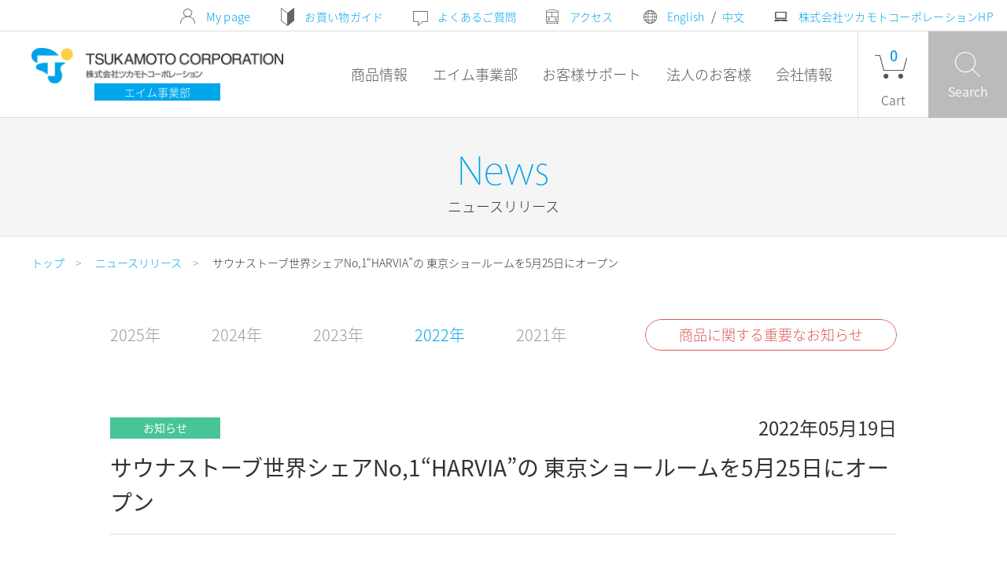

--- FILE ---
content_type: text/html; charset=UTF-8
request_url: https://www.tsukamoto-aim.co.jp/news/%E3%82%B5%E3%82%A6%E3%83%8A%E3%82%B9%E3%83%88%E3%83%BC%E3%83%96%E4%B8%96%E7%95%8C%E3%82%B7%E3%82%A7%E3%82%A2no1harvia%E3%81%AE-%E6%9D%B1%E4%BA%AC%E3%82%B7%E3%83%A7%E3%83%BC%E3%83%AB/
body_size: 8775
content:
<!DOCTYPE html>
<html lang="ja">
<head>
<meta charset="utf-8">
<meta http-equiv="X-UA-Compatible" content="IE=edge"/>
<meta name="viewport" content="width=device-width,initial-scale=1.0" />
<!-- Google Tag Manager -->
<script>(function(w,d,s,l,i){w[l]=w[l]||[];w[l].push({'gtm.start':
new Date().getTime(),event:'gtm.js'});var f=d.getElementsByTagName(s)[0],
j=d.createElement(s),dl=l!='dataLayer'?'&l='+l:'';j.async=true;j.src=
'https://www.googletagmanager.com/gtm.js?id='+i+dl;f.parentNode.insertBefore(j,f);
})(window,document,'script','dataLayer','GTM-5BJTLTR');</script>
<!-- End Google Tag Manager -->
<meta name="format-detection" content="telephone=no">
<!-- iOS Safari and Chrome -->
<link rel="apple-touch-icon" sizes="152x152" href="https://www.tsukamoto-aim.co.jp/apple-touch-icon01.png">
<title>エイム事業部 | サウナストーブ世界シェアNo,1“HARVIA”の 東京ショールームを5月25日にオープン</title>
<meta http-equiv="X-UA-Compatible" content="IE=edge"/>
<!--CSS-->
<link rel="stylesheet" href="https://fonts.googleapis.com/earlyaccess/notosansjapanese.css">
<link rel="stylesheet" href="https://www.tsukamoto-aim.co.jp/wp-content/themes/aim/css/icomoon/icon.css">
<link rel="stylesheet" href="https://www.tsukamoto-aim.co.jp/wp-content/themes/aim/css/style.css">
<link rel="stylesheet" href="https://www.tsukamoto-aim.co.jp/wp-content/themes/aim/css/common.css">
<link rel="stylesheet" href="https://www.tsukamoto-aim.co.jp/wp-content/themes/aim/css/woocommerce/important.css">
<link rel="stylesheet" href="https://www.tsukamoto-aim.co.jp/wp-content/themes/aim/css/cover.css">
<link rel="stylesheet" href="https://www.tsukamoto-aim.co.jp/wp-content/themes/aim/css/lightbox.min.css">
<link rel="stylesheet" href="https://www.tsukamoto-aim.co.jp/wp-content/themes/aim/css/under.css">
<!--JS-->
<script src="https://www.tsukamoto-aim.co.jp/wp-content/themes/aim/js/jquery-2.2.3.min.js"></script>
<!--[if lt IE 9]>
<script src="https://oss.maxcdn.com/html5shiv/3.7.2/html5shiv-printshiv.min.js"></script>
<script src="https://oss.maxcdn.com/respond/1.4.2/respond.min.js"></script>
<![endif]-->
<!-- favicon -->
<link rel="shortcut icon" href="https://www.tsukamoto-aim.co.jp/wp-content/themes/aim/favicon.ico" type="https://www.tsukamoto-aim.co.jp/wp-content/themes/aim/image/vnd.microsoft.ico"/>
<!-- iOS Safari and Chrome -->
<link rel="apple-touch-icon" sizes="152x152" href="/apple-touch-icon.png">
<meta name="msapplication-TileColor" content="#fff"/>
<meta name="msapplication-TileImage" content="/apple-touch-icon.png"/>
		<script type="text/javascript">
		var ajaxurl = 'https://www.tsukamoto-aim.co.jp/wp-admin/admin-ajax.php';
		</script>
		<link rel='dns-prefetch' href='//s.w.org' />
		<script type="text/javascript">
			window._wpemojiSettings = {"baseUrl":"https:\/\/s.w.org\/images\/core\/emoji\/11\/72x72\/","ext":".png","svgUrl":"https:\/\/s.w.org\/images\/core\/emoji\/11\/svg\/","svgExt":".svg","source":{"concatemoji":"https:\/\/www.tsukamoto-aim.co.jp\/wp-includes\/js\/wp-emoji-release.min.js?ver=4.9.8"}};
			!function(a,b,c){function d(a,b){var c=String.fromCharCode;l.clearRect(0,0,k.width,k.height),l.fillText(c.apply(this,a),0,0);var d=k.toDataURL();l.clearRect(0,0,k.width,k.height),l.fillText(c.apply(this,b),0,0);var e=k.toDataURL();return d===e}function e(a){var b;if(!l||!l.fillText)return!1;switch(l.textBaseline="top",l.font="600 32px Arial",a){case"flag":return!(b=d([55356,56826,55356,56819],[55356,56826,8203,55356,56819]))&&(b=d([55356,57332,56128,56423,56128,56418,56128,56421,56128,56430,56128,56423,56128,56447],[55356,57332,8203,56128,56423,8203,56128,56418,8203,56128,56421,8203,56128,56430,8203,56128,56423,8203,56128,56447]),!b);case"emoji":return b=d([55358,56760,9792,65039],[55358,56760,8203,9792,65039]),!b}return!1}function f(a){var c=b.createElement("script");c.src=a,c.defer=c.type="text/javascript",b.getElementsByTagName("head")[0].appendChild(c)}var g,h,i,j,k=b.createElement("canvas"),l=k.getContext&&k.getContext("2d");for(j=Array("flag","emoji"),c.supports={everything:!0,everythingExceptFlag:!0},i=0;i<j.length;i++)c.supports[j[i]]=e(j[i]),c.supports.everything=c.supports.everything&&c.supports[j[i]],"flag"!==j[i]&&(c.supports.everythingExceptFlag=c.supports.everythingExceptFlag&&c.supports[j[i]]);c.supports.everythingExceptFlag=c.supports.everythingExceptFlag&&!c.supports.flag,c.DOMReady=!1,c.readyCallback=function(){c.DOMReady=!0},c.supports.everything||(h=function(){c.readyCallback()},b.addEventListener?(b.addEventListener("DOMContentLoaded",h,!1),a.addEventListener("load",h,!1)):(a.attachEvent("onload",h),b.attachEvent("onreadystatechange",function(){"complete"===b.readyState&&c.readyCallback()})),g=c.source||{},g.concatemoji?f(g.concatemoji):g.wpemoji&&g.twemoji&&(f(g.twemoji),f(g.wpemoji)))}(window,document,window._wpemojiSettings);
		</script>
		<style type="text/css">
img.wp-smiley,
img.emoji {
	display: inline !important;
	border: none !important;
	box-shadow: none !important;
	height: 1em !important;
	width: 1em !important;
	margin: 0 .07em !important;
	vertical-align: -0.1em !important;
	background: none !important;
	padding: 0 !important;
}
</style>
<link rel='stylesheet' id='woocommerce-layout-css'  href='https://www.tsukamoto-aim.co.jp/wp-content/plugins/woocommerce/assets/css/woocommerce-layout.css?ver=3.4.5' type='text/css' media='all' />
<link rel='stylesheet' id='woocommerce-smallscreen-css'  href='https://www.tsukamoto-aim.co.jp/wp-content/plugins/woocommerce/assets/css/woocommerce-smallscreen.css?ver=3.4.5' type='text/css' media='only screen and (max-width: 768px)' />
<link rel='stylesheet' id='woocommerce-general-css'  href='https://www.tsukamoto-aim.co.jp/wp-content/plugins/woocommerce/assets/css/woocommerce.css?ver=3.4.5' type='text/css' media='all' />
<style id='woocommerce-inline-inline-css' type='text/css'>
.woocommerce form .form-row .required { visibility: visible; }
</style>
<script type='text/javascript' src='https://www.tsukamoto-aim.co.jp/wp-includes/js/jquery/jquery.js?ver=1.12.4'></script>
<script type='text/javascript' src='https://www.tsukamoto-aim.co.jp/wp-includes/js/jquery/jquery-migrate.min.js?ver=1.4.1'></script>
<link rel='https://api.w.org/' href='https://www.tsukamoto-aim.co.jp/wp-json/' />
<link rel="EditURI" type="application/rsd+xml" title="RSD" href="https://www.tsukamoto-aim.co.jp/xmlrpc.php?rsd" />
<link rel="wlwmanifest" type="application/wlwmanifest+xml" href="https://www.tsukamoto-aim.co.jp/wp-includes/wlwmanifest.xml" /> 
<link rel='prev' title='お客様対応窓口のゴールデンウィーク休業につきまして' href='https://www.tsukamoto-aim.co.jp/news/%e3%81%8a%e5%ae%a2%e6%a7%98%e5%af%be%e5%bf%9c%e7%aa%93%e5%8f%a3%e3%81%ae%e3%82%b4%e3%83%bc%e3%83%ab%e3%83%87%e3%83%b3%e3%82%a6%e3%82%a3%e3%83%bc%e3%82%af%e4%bc%91%e6%a5%ad%e3%81%ab%e3%81%a4%e3%81%8d/' />
<link rel='next' title='AiMYナノバブルウォッシュをMakuakeで先行販売を開始！' href='https://www.tsukamoto-aim.co.jp/news/aimy%e3%83%8a%e3%83%8e%e3%83%90%e3%83%96%e3%83%ab%e3%82%a6%e3%82%a9%e3%83%83%e3%82%b7%e3%83%a5%e3%82%92makuake%e3%81%a7%e5%85%88%e8%a1%8c%e8%b2%a9%e5%a3%b2%e3%82%92%e9%96%8b%e5%a7%8b%ef%bc%81/' />
<meta name="generator" content="WordPress 4.9.8" />
<meta name="generator" content="WooCommerce 3.4.5" />
<link rel="canonical" href="https://www.tsukamoto-aim.co.jp/news/%e3%82%b5%e3%82%a6%e3%83%8a%e3%82%b9%e3%83%88%e3%83%bc%e3%83%96%e4%b8%96%e7%95%8c%e3%82%b7%e3%82%a7%e3%82%a2no1harvia%e3%81%ae-%e6%9d%b1%e4%ba%ac%e3%82%b7%e3%83%a7%e3%83%bc%e3%83%ab/" />
<link rel='shortlink' href='https://www.tsukamoto-aim.co.jp/?p=8919' />
<link rel="alternate" type="application/json+oembed" href="https://www.tsukamoto-aim.co.jp/wp-json/oembed/1.0/embed?url=https%3A%2F%2Fwww.tsukamoto-aim.co.jp%2Fnews%2F%25e3%2582%25b5%25e3%2582%25a6%25e3%2583%258a%25e3%2582%25b9%25e3%2583%2588%25e3%2583%25bc%25e3%2583%2596%25e4%25b8%2596%25e7%2595%258c%25e3%2582%25b7%25e3%2582%25a7%25e3%2582%25a2no1harvia%25e3%2581%25ae-%25e6%259d%25b1%25e4%25ba%25ac%25e3%2582%25b7%25e3%2583%25a7%25e3%2583%25bc%25e3%2583%25ab%2F" />
<link rel="alternate" type="text/xml+oembed" href="https://www.tsukamoto-aim.co.jp/wp-json/oembed/1.0/embed?url=https%3A%2F%2Fwww.tsukamoto-aim.co.jp%2Fnews%2F%25e3%2582%25b5%25e3%2582%25a6%25e3%2583%258a%25e3%2582%25b9%25e3%2583%2588%25e3%2583%25bc%25e3%2583%2596%25e4%25b8%2596%25e7%2595%258c%25e3%2582%25b7%25e3%2582%25a7%25e3%2582%25a2no1harvia%25e3%2581%25ae-%25e6%259d%25b1%25e4%25ba%25ac%25e3%2582%25b7%25e3%2583%25a7%25e3%2583%25bc%25e3%2583%25ab%2F&#038;format=xml" />
	<noscript><style>.woocommerce-product-gallery{ opacity: 1 !important; }</style></noscript>
	</head>

<body>
<!-- Google Tag Manager (noscript) -->
<noscript><iframe src="https://www.googletagmanager.com/ns.html?id=GTM-5BJTLTR"
height="0" width="0" style="display:none;visibility:hidden"></iframe></noscript>
<!-- End Google Tag Manager (noscript) -->

<header class="cf">
  <div class="header-top-wrap fx fx-js-end fx-al-center">
    <ul class="sp-top-wrap header-top-inner fx fx-js-between fx-al-center">
      <li><a href="https://www.tsukamoto-aim.co.jp/my-account/" class="mypage"><span>My page</span></a></li>
      <li><a href="https://www.tsukamoto-aim.co.jp/guide/" class="guide"><span>お買い物ガイド</span></a></li>
    </ul>
    <ul class="sp-bottom-wrap header-top-inner fx fx-js-between fx-al-center">
      <li><a href="https://www.tsukamoto-aim.co.jp/support/fqa/" class="questions"><span>よくある<br class="pcNoneArea">ご質問</span></a></li>
      <li><a href="https://www.tsukamoto-aim.co.jp/access/"><span class="icon-access">アクセス</span></a></li>
      <li class="language"><span class="icon-earth"><a href="https://www.tsukamoto-aim.co.jp/english/">English</a><span class="space"> / </span><a href="https://www.tsukamoto-aim.co.jp/chinese/">中文</a></span></li>
      <li><a href="http://www.tsukamoto.co.jp/" target ="blank"><span class="icon-pc">株式会社ツカモトコーポレーションHP</span></a></li>
    </ul>
  </div>

  <div class="headerInnerWrap">
    <div class="headerLogo">
      <a href="https://www.tsukamoto-aim.co.jp/"><img src="https://www.tsukamoto-aim.co.jp/wp-content/themes/aim/img/icon_logo_header.png" alt="エイム事業部"/>
      <div class ="aim"><span>エイム事業部</span></div>
      </a><!--<span class ="logo_txt">旧ツカモトエイム株式会社</span>-->
    </div>
    <nav data-js="nav">
      <div class="panel-btn pcNoneArea" data-js="menuBtn"><span class="btn-icon"></span></div>
      <div id="menu" class="fx fx-al-center fx-js-end" data-js="menu">
        <div class="panel-btnclose pcNoneArea"><span class="btn-icon"></span></div>
        <ul class="menu-01 fx fx-js-end">
          <li><a href="https://www.tsukamoto-aim.co.jp/products/"><span>商品</span>情報</a></li>
          <li><a href="https://www.tsukamoto-aim.co.jp/company/"><span>エイム</span>事業部</a></li>
          <li><a href="https://www.tsukamoto-aim.co.jp/support/"><span>お客様</span>サポート</a></li>
          <li><a href="https://www.tsukamoto-aim.co.jp/business/"><span>法人の</span>お客様</a></li>
          <li><a href="http://www.tsukamoto.co.jp/abouttsuka/" target ="blank"><span>会社</span>情報</a></li>
        </ul>
		        <div class="cart-wrap"><a href="https://www.tsukamoto-aim.co.jp/cart/"><span class="num">0</span><span class="spNoneArea">Cart</span></a></div>
        <div class="searchArea">
          <div class="searchButton"><span class="icon-search">Search</span></div>
          <div id="srchBox">
            <div class="search-title">商品名から探す</div>
            <form action="https://www.tsukamoto-aim.co.jp/shop/" method="get" id="srch">
              <div id="submitWrap" class="fx fx-js-between">
                <input type="text" name="p" id="srchInput" placeholder="商品名検索">
                <button type="submit" value="検索" id="srchBtn" class="animation sizeS" data-animation="hoverMoveColor"> <span class="button color-02"> <span><span>検索</span></span> </span> </button>
              </div>
              <input type="hidden" id="ei" name="ei" value="UTF-8">
            </form>
            <div class="srch-link">
              <ul>
                <li class="srch-link-inner">
                  <dl>
                    <dt class="search-title">ブランドから探す</dt>
                    <dd>
                      <ul class="fx fx-js-start">
<li><a href="https://www.tsukamoto-aim.co.jp/shop/?tid=102">健康食品</a></li>
<li><a href="https://www.tsukamoto-aim.co.jp/shop/?tid=2">ポルト</a></li>
<li><a href="https://www.tsukamoto-aim.co.jp/shop/?tid=4">エコモ</a></li>
<li><a href="https://www.tsukamoto-aim.co.jp/shop/?tid=31">e+e</a></li>
<li><a href="https://www.tsukamoto-aim.co.jp/shop/?tid=97">生活雑貨</a></li>
<li><a href="https://www.tsukamoto-aim.co.jp/shop/?tid=57">部品・消耗品</a></li>
                      </ul>
                    </dd>
                  </dl>
                </li>
                <li class="srch-link-inner">
                  <dl>
                    <dt class="search-title">カテゴリーから探す</dt>
                    <dd>
                      <ul class="fx fx-js-start">
<li><a href="https://www.tsukamoto-aim.co.jp/shop/?tid=101">アクアウォッシャー</a></li>
<li><a href="https://www.tsukamoto-aim.co.jp/shop/?tid=79">ロボットクリーナー</a></li>
<li><a href="https://www.tsukamoto-aim.co.jp/shop/?tid=80">布団クリーナー</a></li>
<li><a href="https://www.tsukamoto-aim.co.jp/shop/?tid=81">スティッククリーナー</a></li>
<li><a href="https://www.tsukamoto-aim.co.jp/shop/?tid=92">雑貨</a></li>
<li><a href="https://www.tsukamoto-aim.co.jp/shop/?tid=82">ハンディクリーナー</a></li>
<li><a href="https://www.tsukamoto-aim.co.jp/shop/?tid=87">卓上水素生成器</a></li>
<li><a href="https://www.tsukamoto-aim.co.jp/shop/?tid=11">フィットネス機器</a></li>
<li><a href="https://www.tsukamoto-aim.co.jp/shop/?tid=8">マッサージ機器</a></li>
<li><a href="https://www.tsukamoto-aim.co.jp/shop/?tid=13">その他健康機器</a></li>
<li><a href="https://www.tsukamoto-aim.co.jp/shop/?tid=78">イーリフレックスミスト</a></li>
<li><a href="https://www.tsukamoto-aim.co.jp/shop/?tid=83">ウイルッシュ</a></li>
<li><a href="https://www.tsukamoto-aim.co.jp/shop/?tid=98">美容機器</a></li>
<li><a href="https://www.tsukamoto-aim.co.jp/shop/?tid=9">ボディケア</a></li>
<li><a href="https://www.tsukamoto-aim.co.jp/shop/?tid=12">デンタルケア</a></li>
<li><a href="https://www.tsukamoto-aim.co.jp/shop/?tid=7">家事家電</a></li>
<li><a href="https://www.tsukamoto-aim.co.jp/shop/?tid=6">環境家電</a></li>
<li><a href="https://www.tsukamoto-aim.co.jp/shop/?tid=5">調理家電</a></li>
<li><a href="https://www.tsukamoto-aim.co.jp/shop/?tid=58">部品・消耗品</a></li>
                      </ul>
                    </dd>
                  </dl>
                </li>
              </ul>
              <div class="top-shop"><a href="https://www.tsukamoto-aim.co.jp/shop/">商品一覧へ</a></div>
            </div><!-- /.srch-link -->
          </div><!-- /#srchBox -->
        </div><!-- /.searchArea -->
      </div><!-- /#menu -->
    </nav>
  </div><!-- /.headerInnerWrap -->
</header>
	
<main class="newsDetail">
	<div class="container bg">
		<div class="contentWrap h1TitleInner">
			<h1><span class='kozukaFont color'>News</span>ニュースリリース</h1>		</div>
	</div>
	<!-- パンくずエリア -->
					<div class="container bread">
			<div class="breadArea">
				<ul id="breadCrumb">
					<li><a href="https://www.tsukamoto-aim.co.jp/top/">トップ</a></li>
					<li><a href="https://www.tsukamoto-aim.co.jp/top/news/?year=year_2022">ニュースリリース</a></li>
					<li>サウナストーブ世界シェアNo,1“HARVIA”の 東京ショールームを5月25日にオープン</li>
				</ul>
			</div>
		</div>
		<div class="container borderBottom">
			<div class="contentWrap">	
				<section class="newsArea">
					<div class="newsAreaInner">     
						<div class="archive fx">
							<ul class="fx">
							<li class=''><a href='https://www.tsukamoto-aim.co.jp/top/news/?year=year_2025'>2025年</a></li><li class=''><a href='https://www.tsukamoto-aim.co.jp/top/news/?year=year_2024'>2024年</a></li><li class=''><a href='https://www.tsukamoto-aim.co.jp/top/news/?year=year_2023'>2023年</a></li><li class='archiveCurrent'><a href='https://www.tsukamoto-aim.co.jp/top/news/?year=year_2022'>2022年</a></li><li class=''><a href='https://www.tsukamoto-aim.co.jp/top/news/?year=year_2021'>2021年</a></li>							</ul>
							<div class="animation importantButton" data-animation="hoverMoveColor">
								<div class="button color-06">
									<a href="https://www.tsukamoto-aim.co.jp/top/information"><span>商品に関する重要なお知らせ</span></a>
								</div>
							</div>
						</div>
						<div class="dateDetailNews icon iconNotice"><div>2022年05月19日</div></div>
						<h3 class="newsDetailTitle">サウナストーブ世界シェアNo,1“HARVIA”の 東京ショールームを5月25日にオープン</h3>
												<div class='textColumnFlapWrap cf marginTopBottom left'><figure><img src=https://www.tsukamoto-aim.co.jp/wp-content/uploads/2022/05/d43932-19-a7a38efa02827bd49edf-0.jpeg alt=></figure><div class='textColumnFlapInner'><h3>HARVIA（ハルビア）の東京ショールームOPENに合わせ、5月25日（水)にオープニングセレモニーを開催いたします。</h3><p><p>サウナ＆スパブランドで世界No.1シェアを誇るHARVIA（ハルビア）社製のサウナの取り扱い開始に合わせ、「HARVIA東京ショールーム」を5月25日(水)にオープンします。ハルビアの日本総代理店「バーグマン」と地域特約店契約を結び、ショールームにはインドアサウナ2台、アウトドアサウナ1台、ヒーターも各種展示しております。オープンに伴い、5月25日（水)に、駐日フィンランド大使をご招待し、オープニングセレモニーを開催します。</p>
</p></div></div><div class='textColumnFlapWrap cf marginTopBottom left'><figure><img src=https://www.tsukamoto-aim.co.jp/wp-content/uploads/2022/05/4a332f05ade4ac7bb3c46c472cb5eac8.jpg alt=></figure><div class='textColumnFlapInner'><h3>HARVIA（ハルビア）とは？</h3><p><p>HARVIA（ハルビア）1950年に設立、70年を誇るサウナ＆スパのトップブランドHARVIA。日本を初め世界80か国以上へサウナ＆スパ製品と共にサウナ文化を牽引するグローバル・リード・カンパニーです。インドアからアウトドアまでサウナを愉しめる、サウナルーム・ストーブをはじめ、様々な製品をご用意しています。</p>
</p></div></div><div class='textColumnFlapWrap cf marginTopBottom left'><div class='textColumnFlapInner'><h3>オープニングセレモニー開催概要</h3><p><p>【日時】5月25日(水)13：30～15：10<br />
【会場】株式会社ツカモトコーポレーション　エイム事業部<br />
〒103-0023　東京都中央区日本橋本町1-6-5　１F</p>
<p>［列席者］<br />
駐日フィンランド大使　　　　　　　ペッカ・オルパナ大使<br />
HARVIA（ハルビア）　　　　　　　輸入担当役員　デイビッド・アホネン<br />
株式会社バーグマン　　　　　　　　代表取締役社長　笠間 聖司<br />
株式会社ツカモトコーポレーション　代表取締役社長　百瀬　二郎<br />
株式会社ツカモトコーポレーション　常務取締役　齋川　敏明<br />
※ショールームは予約制になります。<br />
※展示機種が変更となる場合がありますので、ご来場の際にはご確認ください。</p>
<p>&nbsp;</p>
<p>【 メディア関係者の参加方法】<br />
当日ご取材いただけるメディア関係者の方は、5月20日までに、</p>
<p>お電話もしくは下記メールアドレスにご一報ください。<br />
株式会社ツカモトコーポレーション　エイム事業部　広報担当：綾部</p>
<p>電話：03-3279-1561　メールアドレス：s-ayabe@tsukamoto.co.jp</p>
</p></div></div>					</div>
				</section>
			</div>
		</div>
				</div><!-- .contentWrap -->
	</div><!-- .container -->
</main>
<div class="right-fixed swich-img lenChk fx fx-js-between" style="opacity:0">
<figure><a href="https://www.tsukamoto-aim.co.jp/my-account/"><img src="https://www.tsukamoto-aim.co.jp/wp-content/themes/aim/img/right_newmem_pc.jpg" alt="新規会員募集"><span id="only-show">新規会員募集</span></a></figure>
</div>
<footer>
  <div id="pageTop"><a href="" class="icon-arrowTop"></a></div>
  <div class="footerWrap">
    <div class="footerWrapInner fx">
      <ul class="footButton"><!-- www.tsukamoto-aim.co.jp -->
        <li class="footLogo"><a href="https://www.tsukamoto-aim.co.jp/" target ="blank"><img src="https://www.tsukamoto-aim.co.jp/wp-content/themes/aim/img/icon_logo_footer.png" alt="エイム事業部"/></a></li>
      </ul>
      <div class="footInnerWrap">
       
        <ul class="fx">
          <li><a href="https://www.tsukamoto-aim.co.jp/law/">特定商取引法に基づく表記</a></li>
          <li><a href="https://www.tsukamoto-aim.co.jp/sitemap/">サイトマップ</a></li>
          <li><a href="https://www.tsukamoto-aim.co.jp/policy/">プライバシーポリシー</a></li>
          <li><a href="https://www.tsukamoto-aim.co.jp/contact/">お問い合わせ</a></li>
        </ul>
        <small> Copyright&copy;2019　TSUKAMOTO　CORPORATION.　All　Rights　Reserved.</small> </div>
    </div>
  </div>
</footer>
<script src="https://use.typekit.net/jvw2yzq.js"></script> 
<script>try{Typekit.load({ async: true });}catch(e){}</script> 
<script src="https://www.tsukamoto-aim.co.jp/wp-content/themes/aim/js/common.js"></script>
<script src="https://www.tsukamoto-aim.co.jp/wp-content/themes/aim/js/lightbox.min.js"></script> 
<script>
     var windowWidth = 767;

     $(function(){
	 var $colorButton = $('.choiceColorImg ul li a');
	 
	 //ホバー動作
	 if(window.innerWidth <= windowWidth){
	     //sp mordalNone
	     $('#imgSwitch a').attr('href','javascript:void(0)').removeAttr('data-lightbox');
	 }else{	  
	     //buttonhover
	     $colorButton.hover(
		 function(){
		     var num = $(this).parent('li').attr('data-num');
		     
		     for(var i = 0; i < $('#imgSwitch a').length; i++){
			 if(num === $('#imgSwitch a').eq(i).attr('data-num')){
			     $('#imgSwitch a').eq(i).addClass('active').siblings().removeClass('active');
			 }
		     }
		 },
		 function(){
		     var num2 = $('.choiceColorImg ul li.current').attr('data-num');
		     for(var v = 0; v < $('#imgSwitch a').length; v++){
			 if(num2 === $('#imgSwitch a').eq(v).attr('data-num')){
			     $('#imgSwitch a').eq(v).addClass('active').siblings().removeClass('active');
			 }
		     }
		 }
	     );
	 }
	 
	 //ボタンのurl格納
	 var urlDefault = $('.textButtonWrap [data-animation="hoverMoveColor"] a').attr('href');
	 
	 $colorButton.on('click',function(){
	     var number = $(this).parent('li').attr('data-num');
		 var color_name = $(this).parent('li').attr('data-name');
//alert("  number="+number+"  color_name="+color_name+"  max="+$('#input_order_cnt').attr('max'));
	     
	     //入力した購入数量初期化
	     $('#input_order_cnt').val('1');
	     
	     //button切り替わり
	     $(this).parent('li').addClass('current').siblings('li').removeClass('current');
	     $('.textButtonWrap').removeClass('out');
	     $('.textButtonWrap > p').css('visibility','hidden');
	     
	     //SP時クリックされたら画像切り替え
	     if(window.innerWidth <= windowWidth){
		 for(var y = 0; y < $('#imgSwitch a').length; y++){
		     if(number === $('#imgSwitch a').eq(y).attr('data-num')){
			 $('#imgSwitch a').eq(y).addClass('active').siblings().removeClass('active');
		     }
		 }
	     }
	     
	     //カラー名及びjanコード欄変更
	     for(var ii = 0; ii < $('.choiceColorImg dd').length; ii++){
		 if(number ===  $('.choiceColorImg dd').eq(ii).attr('data-num')){
		     $('.choiceColorImg dd').eq(ii).addClass('current').siblings().removeClass('current');
		 }
	     }
	     for(var iii = 0; iii < $('.janSku li').length; iii++){
		 if(number === $('.janSku li').eq(iii).attr('data-num')){
		     $('.janSku li').eq(iii).addClass('current').siblings().removeClass('current');
		 }
	     }
		 
		 //----- 商品オプション欄にカラー名を代入 -----
		 $('input[name="attribute_color"]').val(color_name);
		 //----- 商品・在庫情報を取得 -----
		 // 取扱区分（0：取扱中、1：取扱中止、2：メーカー取扱中止）
		 var merchandise_id = $('#merchandise_id_' + number).val();
		 // フリー在庫数
		 var stock_num = $('#stock_num_' + number).val();
		 //最大入力可能数量をセット
		 $('#input_order_cnt').attr('max', stock_num);
		 // 取扱中止の場合
		 if (merchandise_id != 0) {
		   // 購入ボタンを非表示
		   $('#buy_button').hide();
		   // エラーメッセージを表示
		   $('#not_buy').html('品切れ中のため、<br>ご購入できません');
		 // 在庫数0の場合
		 } else if (stock_num < 1) {
		   // 購入ボタンを非表示
		   $('#buy_button').hide();
		   // エラーメッセージを表示
		   $('#not_buy').html('在庫切れのため<br>ご購入できません');
		 } else {
		   // 購入ボタンを表示
		   $('#buy_button').show();
		   // エラーメッセージをクリア
		   $('#not_buy').text('');
		   // 残数表示
		   $('#free_stock_num').text(stock_num);
		 }

	     //color名、パラメータを格納
	     // var urldata = {
		 // 'rs': '000000000267',
		 // 'bn': '000000000268',
		 // 'ms': '000000000269'
	     // }
	     // //押されたボタン名
	     // var colorData = $(this).parent('li').attr('data-name');
	     
	     // for(key in urldata){
		 // if(key == colorData){
		 //     var $url = urldata[key];
		 // }
	     // }
	     //カラー別URLパラメータ格納
	     //$('[data-animation="hoverMoveColor"] a').attr('href', urlDefault + $url + '/');

	     //URL取得
	     var $urldata = $(this).attr('href');
	     $('.textButtonWrap [data-animation="hoverMoveColor"] a').attr('href', $urldata);
	     return false;
	 });
	 
     });

     /* ************************************************
      *
      * moreButton
      *
      ************************************************* */
     function moreButton(){
	 if(window.innerWidth <= windowWidth){
	     $('.relatedProducts').each(function(){
		 var $liLength = $(this).find('ul li').length;
		 
		 if($liLength >= 5){  $(this).find('[data-js="moreButton"]').show();
		 }else{  $(this).find('[data-js="moreButton"]').hide();  }
	     });
	 }
     }


     $('[data-js="moreButton"]').on('click',function(){
	 $(this).prev('ul[data-column="4"].columnClass').find('li:nth-child(n + 5)').slideDown();
	 $(this).addClass('none');
	 return false;
     });

     /* ************************************************
      *
      * html移動
      *
      ************************************************* */
     function htmlMove(){
	 var productWrap = $('.productWrap');
	 var textWrap = $('.textWrap');
	 if(window.innerWidth <= windowWidth){
	     //html移動
	     $('.textWrap > p').prependTo(productWrap);
	     $('.textWrap > small').prependTo(productWrap);
	     $('.textWrap > h2').prependTo(productWrap);
	     $('.productImg .buttonWrap').appendTo(productWrap);
	 }else{
	     //html移動
	     $('.productWrap > p').prependTo(textWrap);
	     $('.productWrap > small').prependTo(textWrap);
	     $('.productWrap > h2').prependTo(textWrap);
	     $('.productWrap > .buttonWrap').appendTo('.productImg');
	 }
     }

     /* ************************************************
      *
      * processing
      *
      ************************************************* */
     moreButton();
     htmlMove();
     $(window).on('resize',function(){
	 moreButton();
	 htmlMove();
     });
    </script>
<script type='text/javascript' src='https://www.tsukamoto-aim.co.jp/wp-content/plugins/woocommerce/assets/js/jquery-blockui/jquery.blockUI.min.js?ver=2.70'></script>
<script type='text/javascript' src='https://www.tsukamoto-aim.co.jp/wp-content/plugins/woocommerce/assets/js/js-cookie/js.cookie.min.js?ver=2.1.4'></script>
<script type='text/javascript'>
/* <![CDATA[ */
var woocommerce_params = {"ajax_url":"\/wp-admin\/admin-ajax.php","wc_ajax_url":"\/?wc-ajax=%%endpoint%%"};
/* ]]> */
</script>
<script type='text/javascript' src='https://www.tsukamoto-aim.co.jp/wp-content/plugins/woocommerce/assets/js/frontend/woocommerce.min.js?ver=3.4.5'></script>
<script type='text/javascript'>
/* <![CDATA[ */
var wc_cart_fragments_params = {"ajax_url":"\/wp-admin\/admin-ajax.php","wc_ajax_url":"\/?wc-ajax=%%endpoint%%","cart_hash_key":"wc_cart_hash_45e7114f96c6f4b39650fb6b36b4f318","fragment_name":"wc_fragments_45e7114f96c6f4b39650fb6b36b4f318"};
/* ]]> */
</script>
<script type='text/javascript' src='https://www.tsukamoto-aim.co.jp/wp-content/plugins/woocommerce/assets/js/frontend/cart-fragments.min.js?ver=3.4.5'></script>
<script type='text/javascript' src='https://www.tsukamoto-aim.co.jp/wp-includes/js/wp-embed.min.js?ver=4.9.8'></script>
</body></html>

--- FILE ---
content_type: text/css
request_url: https://www.tsukamoto-aim.co.jp/wp-content/themes/aim/css/icomoon/icon.css
body_size: 428
content:
@font-face {
  font-family: 'icomoon';
  src:  url('fonts/icomoon.eot?hrz5pn');
  src:  url('fonts/icomoon.eot?hrz5pn#iefix') format('embedded-opentype'),
    url('fonts/icomoon.ttf?hrz5pn') format('truetype'),
    url('fonts/icomoon.woff?hrz5pn') format('woff'),
    url('fonts/icomoon.svg?hrz5pn#icomoon') format('svg');
  font-weight: normal;
  font-style: normal;
}

[class^="icon-"], [class*=" icon-"] {
  /* use !important to prevent issues with browser extensions that change fonts */
  font-family: 'icomoon', -apple-system, BlinkMacSystemFont, "Helvetica Neue", "Noto Sans Japanese", Arial, "Hiragino Sans", "Hiragino Kaku Gothic ProN", Meiryo, sans-serif !important;
  speak: none;
  font-style: normal;
  font-weight: normal;
  font-variant: normal;
  text-transform: none;
  line-height: 1;

  /* Better Font Rendering =========== */
  -webkit-font-smoothing: antialiased;
  -moz-osx-font-smoothing: grayscale;
}

.icon-plus_search:before {
  content: "\e906";
}
.icon-lifeplaza_logo:before {
  content: "\e902";
}
.icon-arrowBottom:before {
  content: "\e901";
}
.icon-important:before {
  content: "\e900";
}
.icon-targetblank:before {
  content: "\e90b";
}
.icon-basket:before {
  content: "\e90d";
}
.icon-fone:before {
  content: "\e90e";
  color: #004098;
}
.icon-access:before {
  content: "\e90f";
}
.icon-search:before {
  content: "\e910";
}
.icon-earth:before {
  content: "\e911";
}
.icon-arrowRightS:before {
  content: "\e904";
}
.icon-arrowLeftS:before {
  content: "\e905";
}
.icon-arrowTop:before {
  content: "\e909";
}
.icon-arrowLeft:before {
  content: "\e903";
}
.icon-arrowRight:before {
  content: "\e90c";
}


--- FILE ---
content_type: text/css
request_url: https://www.tsukamoto-aim.co.jp/wp-content/themes/aim/css/style.css
body_size: 2905
content:
@charset "utf-8";
/*! normalize.css v6.0.0 | MIT License | github.com/necolas/normalize.css */button,hr,input{overflow:visible}audio,canvas,progress,video{display:inline-block}progress,sub,sup{vertical-align:baseline}[type=checkbox],[type=radio],legend{box-sizing:border-box;padding:0}html{line-height:1.15;-ms-text-size-adjust:100%;-webkit-text-size-adjust:100%}article,aside,details,figcaption,figure,footer,header,main,menu,nav,section{display:block}h1{font-size:2em;margin:.67em 0}figure{margin:1em 40px}hr{box-sizing:content-box;height:0}code,kbd,pre,samp{font-family:monospace,monospace;font-size:1em}a{background-color:transparent;-webkit-text-decoration-skip:objects}abbr[title]{border-bottom:none;text-decoration:underline;text-decoration:underline dotted}b,strong{font-weight:bolder}dfn{font-style:italic}mark{background-color:#ff0;color:#000}small{font-size:80%}sub,sup{font-size:75%;line-height:0;position:relative}sub{bottom:-.25em}sup{top:-.5em}audio:not([controls]){display:none;height:0}img{border-style:none}svg:not(:root){overflow:hidden}button,input,optgroup,select,textarea{margin:0}button,select{text-transform:none}[type=reset],[type=submit],button,html [type=button]{-webkit-appearance:button}[type=button]::-moz-focus-inner,[type=reset]::-moz-focus-inner,[type=submit]::-moz-focus-inner,button::-moz-focus-inner{border-style:none;padding:0}[type=button]:-moz-focusring,[type=reset]:-moz-focusring,[type=submit]:-moz-focusring,button:-moz-focusring{outline:ButtonText dotted 1px}legend{color:inherit;display:table;max-width:100%;white-space:normal}textarea{overflow:auto}[type=number]::-webkit-inner-spin-button,[type=number]::-webkit-outer-spin-button{height:auto}[type=search]{-webkit-appearance:textfield;outline-offset:-2px}[type=search]::-webkit-search-cancel-button,[type=search]::-webkit-search-decoration{-webkit-appearance:none}::-webkit-file-upload-button{-webkit-appearance:button;font:inherit}summary{display:list-item}[hidden],template{display:none}
@font-face {
  font-family: "Helvetica Neue";
  src: local("Helvetica Neue Regular");
  font-weight: 100;
}
@font-face {
  font-family: "Helvetica Neue";
  src: local("Helvetica Neue Regular");
  font-weight: 200;
}
*{font-weight: 200;}
html{font-size: 62.5%;}
body {
  font-size: 1.6rem;
  font-family: -apple-system, BlinkMacSystemFont, "Helvetica Neue", "Noto Sans Japanese", "Hiragino Sans", HiraKakuProN-W3, HiraKakuPro-W3, "Hiragino Kaku Gothic ProN", "Hiragino Kaku Gothic Pro", Meiryo, sans-serif;
  color: #333;
  line-height: 1.6;
  -webkit-tap-highlight-color: rgba(255,255,255,.2);
  -webkit-font-smoothing: antialiased;
  -moz-osx-font-smoothing: grayscale;
  margin: 0 auto;
}
body{overflow-y: scroll;}
figure, figcaption, button, input, select, textarea{font-family: inherit}

h1, h2, h3, h4, h5, h6 {margin: 0px;}
h1, h2, h3, h4, h5, h6,
article, aside, details, figcaption, figure, footer, header, hgroup, main, menu, nav, section, summary,
div, span,
p,
ul, ol, li,
dl, dt, dd,
table, tr, th, td,
a, img,
*:after, *:before {
  box-sizing: border-box;
}
*, *:before, *:after {
  -webkit-box-sizing: border-box;
     -moz-box-sizing: border-box;
       -o-box-sizing: border-box;
      -ms-box-sizing: border-box;
          box-sizing: border-box;
}
strong{font-weight: 500;}
hr{border: none;border-top: 1px solid #ccc;}
figure {
  margin: 0;
  padding: 0;
}
p,li,dl,table {
  line-break: strict;
  word-break: break-strict;
  word-wrap: break-word;
  line-height: 1.5;
  font-size: 1.6rem;
  margin-top: 0px;
  margin-bottom: 0px;
}
p{line-height: 1.9;}
small {font-size: 1.2rem;}
tr {word-break: break-all;}
img {vertical-align: bottom;max-width: 100%;}
a {text-decoration: none;color: #555;}
a:focus{outline:none;}
.cf {zoom:1;}
.cf:after {
  content: "";
  display: block;
  clear: both;
}
ul{
  list-style-type: none;
  margin: 0px;
  padding: 0px;
}
ol{margin:0 0 1em;padding: 0 0 0 1.5em;}
ol li{line-height:1.9}
ol li:not(:first-child){margin-top:.3em}
dd {margin-left: 0;}
textarea {
  overflow: auto;
  vertical-align: top;
  resize: vertical;
}
select option {padding: 0px 5px;}
form label {cursor: pointer;}
input:placeholder {color: #999;}
input:-ms-input-placeholder {color: #999;}
em{font-weight: 500;font-style: normal;}

.pcNoneArea{display:none;}
/* ************************************************
 *
 * 共通button
 *
************************************************* */
.buttonWrap{
  margin: 0 auto 40px;
  text-align: center;
}
.button > a:hover{opacity:1;}

.sizeLL,.sizeL,.sizeM{margin:0 auto;}
.sizeLL{max-width: 360px;}
.sizeL{max-width: 320px;}
.sizeM{max-width: 200px;}
.sizeS{max-width: 100px;width: 100px;}
.sizeLL a{
  height: 100px;
  font-size: 2.8rem;
}
.sizeLL a > span{font-weight: 100;}
.sizeLL a span span{font-size: 1.6rem;}
.sizeL a{
  height: 80px;
  font-size: 2rem;
}
.sizeL a span span{font-size: 1.6rem;}
.sizeM a{
  height: 60px;
  font-size: 1.8rem;
  padding: 0 1.5em;
}
.sizeM a span span{font-size: 1.4rem;}
.sizeS a{
  height: 30px;
  font-size: 1.6rem;
  padding: 0 1em;
}
.sizeS a span span{font-size: 1.2rem;}
.sizeS .button a span{padding:0;}

/* ************************************************
 *
 * color
 *
************************************************* */
.color-01 a{color: #fff;}
.color-01 a span{font-weight: 400;}

.color-02 a,
.color-02 button{color: #fff;}
.color-02 a span{font-weight: 400;}

.color-03 a{color: #555;}
/*.color-03 a::after{border: 1px solid #555;}*/
.color-03 a::after{
	outline: 1px solid #555;
	box-shadow: 0px 0px 2px 1px #969696 inset;
}

.color-03 a span{font-weight: 400;}

.color-04 a,
.color-05 a{color: #00a3e8;}
.color-04 a::after,
.color-05 a::after{border: 1px solid #00a3e8;}

.color-04 a span{font-weight: 300;}
.color-05 a span{
  text-align: center !important;
  text-indent: -1em;
}
.color-05 a span span{
  display:block;
  text-align: center;
  color: #333;
  margin-top: 5px;
  transition: .2s;
}
.color-05 a > span::before{
  position: absolute;
  right: 36px;
  bottom: 50%;
  transform: translateY(50%);
}
.sizeM .color-05  a > span::before{right: 23px;}

.color-06 a{color: #dd5858;}
.color-06 a::after{border: 1px solid #dd5858;}

/*-- button config --*/
.button,
.sectionInner.input .sizeL button{
  width: 100%;
  margin: 0 auto;
  display: table;
  position: relative;
  text-align: center;
}
.button a,
.sectionInner.input .button button{
  display: table-cell;
  vertical-align: middle;
  transition: .2s;
  border-radius: 99em;
}
.button a > span,
.sectionInner.input .button button > span{
  display:inline-block;
  text-align: left;
  line-height: 1.2;
  padding: .5em 0;
}

/*---- button column ----*/
.buttonWrap[data-column]{letter-spacing: -.4em;}
.buttonWrap[data-column] > div{margin:0;display: inline-block;letter-spacing: normal;vertical-align: top;}

.buttonWrap[data-column="3"] > div{width: 30%;}
.buttonWrap[data-column="3"] > div:not(:nth-of-type(3n)){margin-right: 5%;}
.buttonWrap[data-column="3"] > div:nth-of-type(n + 4){margin-top: 50px;}
.buttonWrap[data-column="3"] > div.sizeM:nth-of-type(n + 4){margin-top: 30px;}
.buttonWrap[data-column="3"] > div:last-of-type{margin-right:0;}

.buttonWrap[data-column="2"] > div{width: 47.5%;}
.buttonWrap[data-column="2"] > div:not(:last-of-type){margin-right: 5%;}

/* ************************************************
 *
 * button animation
 *
************************************************* */
.animation{margin: 0 auto;position: relative;}
[data-animation="hoverMoveColor"] a,
[data-animation="hoverMoveColor"] button{
  position: relative;
  overflow:hidden;
  background-color: initial;
  -webkit-transform: translate3d(0,0,0);
  transform: translate3d(0,0,0);
}
[data-animation="hoverMoveColor"] a:before,
[data-animation="hoverMoveColor"] button:before,
#srchBox .animation>.button>span::before{
  content: "";
  position: absolute;
  width: 100%;
  height: inherit;
  left: -100%;
  top: 0;
  border-radius: 99em;
  -webkit-transform: translate3d(0,0,0);
  transform: translate3d(0,0,0);
  transition: all .4s cubic-bezier(0.57, 0.1, 0.13, 1);
  z-index: -1;
}
.sizeM[data-animation="hoverMoveColor"] a::before{transition: all .3s cubic-bezier(0.57, 0.1, 0.13, 1);}
.sizeS[data-animation="hoverMoveColor"] a::before{transition: all .2s cubic-bezier(0.57, 0.1, 0.13, 1);}
[data-animation="hoverMoveColor"] a:after,
[data-animation="hoverMoveColor"] button:after,
#srchBox .animation>.button>span::after{
  content: "";
  position: absolute;
  width: 100%;
  height: inherit;
  left: 0;
  top: 0;
  -webkit-transform: translate3d(0,0,0);
  transform: translate3d(0,0,0);
  border-radius: 99em;
  transition: all .4s cubic-bezier(0.57, 0.1, 0.13, 1);
  z-index: -2;
}
.sizeM[data-animation="hoverMoveColor"] a::after{transition: all .3s cubic-bezier(0.57, 0.1, 0.13, 1);}
.sizeS[data-animation="hoverMoveColor"] a::after{transition: all .2s cubic-bezier(0.57, 0.1, 0.13, 1);}
[data-animation="hoverMoveColor"] .color-03 a:hover,
[data-animation="hoverMoveColor"] .color-05 a:hover,
[data-animation="hoverMoveColor"] .color-06 a:hover{color: #fff;}
[data-animation="hoverMoveColor"] a:hover::before,
[data-animation="hoverMoveColor"] button:hover::before,
#srchBox .animation:hover>.button>span::before{left:0;}

[data-animation="hoverMoveColor"] .color-01 a:before{background: #00a3e8;}
[data-animation="hoverMoveColor"] .color-01 a:after{background: #555;}
[data-animation="hoverMoveColor"] .color-02 a:before,
[data-animation="hoverMoveColor"] .color-02 button:before,
#srchBox .animation>.button>span::before{background: #555;}
[data-animation="hoverMoveColor"] .color-02 a:after,
[data-animation="hoverMoveColor"] .color-02 button:after,
#srchBox .animation>.button>span::after{background: #00a3e8;}
[data-animation="hoverMoveColor"] .color-03 a:before{background: #555;}
[data-animation="hoverMoveColor"] .color-03 a:after{background: #fff;}
[data-animation="hoverMoveColor"] .color-04 a:before{background: #00a3e8;}
[data-animation="hoverMoveColor"] .color-04 a:after{background: #fff;}
[data-animation="hoverMoveColor"] .color-05 a:before{background: #00a3e8;}
[data-animation="hoverMoveColor"] .color-05 a:after{background: #fff;}
[data-animation="hoverMoveColor"] .color-05 a:hover span span{color: #fff;}
[data-animation="hoverMoveColor"] .color-06 a:before{background: #dd5858;}
[data-animation="hoverMoveColor"] .color-06 a:after{background: #fff;}

@media print, screen and (max-width: 1024px){
/*-- size layout --*/
.sizeLL a{font-size: 2.4rem;height: 80px;}
.sizeLL a > span{padding:0;}
.sizeLL a span span{font-size: 1.4rem;}
.color-05 a > span::before{right: 20px;}
.sizeL a{font-size: 1.6rem;}
.sizeM a{font-size: 1.4rem;}

/*-- animation　解除 --*/
.animation{overflow: visible;}
[data-animation="hoverMoveColor"] a:hover::before{width: 0;}
[data-animation="hoverMoveColor"] .color-03 a:hover{color: #555;}
[data-animation="hoverMoveColor"] .color-05 a:hover{color: #00a3e8;}
[data-animation="hoverMoveColor"] .color-05 a:hover span span{color: #555;}
[data-animation="hoverMoveColor"] .color-06 a:hover{color: #dd5858;}
}

@media screen and (max-width: 767px){
a{opacity: 1;}
.pcNoneArea{display:block;}
.spNoneArea{display:none;}
.buttonWrap{padding: 0 5.334%;margin: 0 auto 20px;}

/*-- size layout --*/
.sizeLL a{height: 70px;font-size: 2.4rem;}
.sizeLL a span span{font-size: 1.4rem;}
.sizeL a{height: 60px;}
.sizeM a{height: 50px;}

/*-- button config --*/
.buttonWrap[data-column]{letter-spacing: normal;}
.buttonWrap[data-column] > div{display: block;width:100%;margin: 0 auto 20px;}
.buttonWrap[data-column] > div:not(:last-of-type){margin: 0 auto 40px;}
.buttonWrap[data-column="3"] > div.sizeM:nth-of-type(n + 4){margin-top: 0;}
}



--- FILE ---
content_type: text/css
request_url: https://www.tsukamoto-aim.co.jp/wp-content/themes/aim/css/common.css
body_size: 7343
content:
/* ************************************************
 *
 * 共通css
 *
************************************************* */
body{-webkit-font-smoothing: antialiased;}
.fx{
  display: -webkit-box; /*Android4.3*/
  display: -moz-box;    /*Firefox21*/
  display: -ms-flexbox; /*IE10*/
  display: -webkit-flex; /*PC-Safari,iOS8.4*/
  display: flex;
}
.fx-al-center{
  -webkit-box-align: center;
  -ms-flex-align: center;
  -webkit-align-items: center;
  align-items: center;
}
.fx-al-start{
  -webkit-box-align: start;
  -ms-flex-align: start;
  -webkit-align-items: flex-start;
  align-items: flex-start;
}
.fx-al-end{
  -webkit-box-align: end;
  -ms-flex-align: end;
  -webkit-align-items: flex-end;
  align-items: flex-end;
}
.fx-js-center{
  -webkit-box-pack: center;
  -ms-flex-pack: center;
  -webkit-justify-content: center;
  justify-content: center;
}
.fx-js-start{
  -webkit-box-pack: start;
  -ms-flex-pack: start;
  -webkit-justify-content: flex-start;
  justify-content: flex-start;
}
.fx-js-between{
  -webkit-box-pack: justify;
  -ms-flex-pack: justify;
  -webkit-justify-content: space-between;
  justify-content: space-between;
}
.fx-js-around{
  -webkit-box-pack: justify;
  -ms-flex-pack: justify;
  -webkit-justify-content: space-around;
  justify-content: space-around;
}
.fx-js-end{
  -webkit-box-pack: end;
  -ms-flex-pack: end;
  -webkit-justify-content: flex-end;
  justify-content: flex-end;
}

@media (min-width: 769px) {
	.flex__center_pc{
	-webkit-justify-content: center;
	justify-content: center;
	}
}

.bdr__top{border-top: 1px solid #ddd;}
.hr{margin: 55px auto;}

.color{color: #00a3e8;}
.colorRed{color:#dd5858;}
.font-w{font-weight:400}
.fontBold{font-weight: 500;}
.bg{background-color: #f5f5f5;}
.tx-center{text-align:center}

.kozukaFont{
  font-family: "kozuka-gothic-pro", -apple-system, BlinkMacSystemFont, "Helvetica Neue", "Noto Sans Japanese",  Arial, "Hiragino Sans", "Hiragino Kaku Gothic ProN", Meiryo, sans-serif;
  visibility: hidden;
}
.kozukaMinFont{
  font-family: "kozuka-mincho-pro", Georgia, 'Times New Roman', 'Hiragino Mincho ProN', 'Yu Mincho', serif;
  visibility: hidden;
}
.wf-active .kozukaFont,
.wf-active .kozukaMinFont{visibility: visible;}
.marginBs{margin-bottom: 20px;}
.marginB{margin: 0 auto 80px;}
.marginBB{margin: 0 auto 160px;}
.margin-10{margin-bottom:10px !important;}
.margin-30{margin-bottom:30px !important;}
.margin-50{margin-bottom:50px !important;}
.margin-120{margin-bottom:120px;}
.marginTopBottomS{margin: 20px auto;}
.marginTopBottom{margin: 80px auto;}
.contentWrap > .paddingLeftRight{padding: 0 3.125%;}
.contentWrap > .contentPaddingWrap{padding: 80px 3.125%;}

.borderBottom{border-bottom: 1px solid #ddd;}
.borderTopBottom{border-top: 1px solid #ddd;border-bottom: 1px solid #ddd;}

/*---- link ----*/
a{color: #00a3e8;font-size: 1.6rem;}
.linkColor:hover{opacity:1;text-decoration: underline;}
a:hover{opacity: .7;}
.linkList{justify-content: space-between;margin: 30px 0;}

.plus{margin: 0 .4em;}
.outsideLink.plus::after{margin-left: 8px;}

/*-- linkicon --*/
.pdfIcon::after{
  content:"";
  display: inline-block;
  width: 20px;
  height: 25px;
  margin-left: 5px;
  background: url(../img/icon_pdf.png) center center / contain no-repeat;
  vertical-align: top;
}

.outsideLink::after{
  content: "\e90b";
  font-family: 'icomoon',sans-serif;
  color: #00a3e8;
  font-size: 15px;
  margin-left: 10px;
}
.dlStyle{margin-bottom: 30px;line-height: 1.9;}
.dlStyle > dt{font-size: 1.8rem;font-weight: 400;margin-bottom: 5px;}

/* ************************************************
 *
 * header
 *
************************************************* */
header{margin: 0 auto;height: 150px;border-bottom: 1px solid #ddd;background: #fff;}
.headerInnerWrap{
  height: 110px;
  display: -webkit-box;
  display: -ms-flexbox;
  display: flex;
  -webkit-box-pack: justify;
  -ms-flex-pack: justify;
  justify-content: space-between;
  -webkit-box-align: center;
  -ms-flex-align: center;
  align-items: center;
  border-top: 1px solid #ddd;
}
.headerLogo{padding-left: 3.125%; position:relative;
  
}
.headerLogo a{
/*line-height: 100px;position: absolute;*/display:block;z-index:1;display:flex;
  display: flex;
  flex-direction: column;
  flex-wrap: wrap;
  
  justify-content: center;
  align-items: center;

}
.headerLogo img{max-width:320px;height:auto;}
.headerLogo img.sp{display:none;}
.headerLogo .aim{
	color:#fff;
	font-size:14px;
	width:160px;
	text-align:center;
	position:relative;
	display:inline-block;
	background-color:#00a6eb;
}
.headerLogo .aim span{
	position:relative;
	z-index:2;
	
}

.logo_txt{
	position:absolute;
	z-index:100;
	left:0%;
	bottom:-20px;
	font-size:1.0rem;
	color:#333333;
	width:100%;
	display:block;
	text-align:center;
	/*padding-left: calc(3.125% + 100px); */
}

@media screen and (-webkit-min-device-pixel-ratio:0) {
  .logo_txt{
    padding-left: calc(3.125% + 100px); 
  }
}

@-moz-document url-prefix() {
 .logo_txt{
    text-align: inherit;
  }
}


nav{
  width: 70.833%;
  height: inherit;
  margin-left: auto;
}
nav .menu-01{
/*  width: 60.556%;
  max-width: 510px;*/
  width: 100%;
  flex: 1 0 0%;
}
nav .menu-01 li{/*margin-right: 7.707%;*/margin-right: 4.404%;}
nav .menu-01 li a{color: #555;font-size: 1.8rem;white-space: nowrap;position: relative;display: block;}

nav .menu-01 li a::after{
  content: "";
  position: absolute;
  left: 0;
  bottom: -4px;
  background: #00a3e8;
  width: 0;
  height: 2px;
  transition: .2s ease;
}
nav .menu-01 li a:hover{opacity:1;}
nav .menu-01 li a:hover::after{width: 100%;}

/*---- languageAccessArea ----*/
.languageAccessArea{
  width: 180px;
  border-left: 1px solid #ddd;
}
.languageAccessArea > div{
  height: 50px;
  line-height: 50px;
  position: relative;
  text-align: center;
}
.languageAccessArea > .access{border-top: 1px solid #ddd;}
.languageAccessArea a,
.languageAccessArea > div > span{font-size: 1.4rem;}
.languageAccessArea > div > span::before{
  position: relative;
  color: #555;
}
.languageAccessArea > .language > span::before{
  font-size: 20px;
  top: 3px;
  left: -10px;
}
.languageAccessArea .access > span::before{
  font-size: 21px;
  top: 4px;
  left: -32px;
}

/*---- searchArea ----*/
.searchArea{
  height: inherit;
  text-align: center;
  background: #bbb;
}
.searchArea > .searchButton{
  width: 100px;
  height: 100%;
  display: table;
  cursor: pointer;
}
.searchArea > .searchButton > span{
  display: table-cell;
  vertical-align: middle;
  color: #fff;
  font-size: 1.6rem;
  font-weight: 300;
}
.searchArea > .searchButton > span::before{
  color: #fff;
  display:block;
  font-size: 32px;
  padding-bottom: 10px;
}
/*---- srchBox ----*/
#srchBox{
  width:100%;
  background: #fff;
  border: 1px solid #ccc;
  border-right:none;
  max-width: 1000px;
  /*height:0;*/
  position: absolute;
  right: 0;
  z-index: 5;
  /*transition: .3s;
  overflow: hidden;*/
  padding: 20px;
  display:none;
  margin-top:20px;
}
#srchBox::before, #srchBox::after{
  content: "";
  position: absolute;
}
#srchBox::before{border-right: 15px solid transparent;border-bottom: 20px solid #ccc;border-left: 15px solid transparent;top: -21px;right: 35px;}
#srchBox::after{border-right: 14px solid transparent;border-bottom: 19px solid #fff;border-left: 14px solid transparent;top: -19px;right: 36px;}

.search-title{font-size: 1.8rem;text-align: left;margin-bottom: .5em;font-weight:400;}


/* #srchBox form */
#srchBox form{margin-bottom:30px;background: #f5f5f5;padding: 1em;}
#submitWrap{border: 1px solid #ddd;background: #fff;}
#srchBox input[type="text"]{
  width: calc(100% - 120px);
  height: 50px;
  font-size: 1.6rem;
  padding-left: 1em;
  outline:none;
  border:none;
  background: #fff;
  line-height: 1;
}
#srchBox .animation{
  width: 100px;
  height:40px;
  border: none;
  font-size: 1.6rem;
  color: #fff;
  right: 10px;top:0;bottom:0;
  margin:auto 0;
  border-radius: 99em;
  background: none;
  cursor: pointer;
  outline:none;
  line-height:1;
  padding: 0;
  overflow: hidden;
  z-index: 0;
}
#srchBox .animation>.button{height:inherit;}
#srchBox .animation>.button>span{
  display: table-cell;
  vertical-align: middle;
  height:inherit;
}
#srchBox .animation>.button>span>span{
  display: inline-block;
  text-align: left;
  line-height: 1.2;
}
#srchInput::-webkit-input-placeholder{color:#ccc;}
#srchInput:focus::-webkit-input-placeholder{color:transparent;background: #fff;}
#srchInput:focus:-moz-placeholder{color:transparent;background: #fff;}
#srchInput:focus::-moz-placeholder{color:transparent;background: #fff;}
#srchInput::focus::placeholder{color:transparent;}

#srchInput.focusColor::-webkit-input-placeholder{color:transparent;}
#srchInput.focusColor:-moz-placeholder{color:transparent;}
#srchInput.focusColor::-moz-placeholder{color:transparent;}
#srchInput.focusColor:-ms-input-placeholder{color:transparent;}
input:-webkit-autofill {-webkit-box-shadow: 0 0 0px 1000px #fff inset;}

/* srch-link */
.srch-link{border-top:1px solid #888;padding-top: 30px;}
.srch-link-inner:not(:first-child){margin-top:20px;}
.srch-link-inner dd{background: #f5f5f5;padding: 1em;}
.srch-link-inner dd ul{flex-wrap: wrap;}
.srch-link-inner dd ul li{line-height:2;}
.srch-link-inner dd ul li:not(:last-child){margin-right:1em;}
.srch-link-inner dd select{
  width:90%;font-size:1.6rem;
  -webkit-appearance: none;
     -moz-appearance: none;
          appearance: none;
  border: 1px solid #ddd;
  cursor: pointer;
  padding:.4em 2em .4em .3em;
  background: url(../img/arrow-bottom.png) right 10px center / 20px no-repeat;
}
/* IE select */
.srch-link-inner dd select::-ms-expand {display: none;}
.srch-link-close{font-size: 1.6rem;margin-top: 20px;cursor: pointer;display: inline-block;position:relative;padding-left:1.3em;}
.srch-link-close::before, .srch-link-close::after{
  content: "";
  width: 1em;
  height: 1px;
  background: #333;
  position: absolute;
  left: 0;top:0;bottom: 0;margin:auto 0;
}
.srch-link-close::before{transform: rotate(45deg);}
.srch-link-close::after{transform: rotate(135deg);}
.srch-link-close:hover{opacity:.7}
.top-shop{margin-top:20px;}.top-shop>a{font-size:1.8rem;}
#menu{
  height: inherit;
  align-items: center;
  justify-content: flex-end;
}

/*------ header-top-wrap ------*/
.header-top-wrap{height:39px;margin-right: 17px;}
.header-top-inner li{position:relative;margin-left:38px;}
.header-top-inner a{font-size:1.4rem;letter-spacing: .02em;}
.header-top-inner span{padding: .5em 0;}
.header-top-inner li:not(.language) span:not(.icon-access){padding-left:2.2em;}
.header-top-inner.sp-top-wrap>li:first-child{margin-left:0;}
.header-top-inner a.mypage{font-size:15px;}
.mypage>span{background: url(../img/icon-mypage.png) left center / 19px no-repeat;}
.guide>span{background: url(../img/icon-beginner.png) left center / 17px no-repeat;}
.questions>span{background:url(../img/icon-fuki.png) left 10px / 19px no-repeat;}
.icon-access{font-weight:200;}
.icon-access::before{position: relative;top: .2em;padding-right:13px;font-size:19px;color:#666;}
.language>span::before{padding-right: 13px;color:#666;font-size: 17px;position: relative;top: 2px;left: 0;}

/* cart */
.cart-wrap{width:90px;height:inherit;position:relative;text-align: center;border-left: 1px solid #ddd;padding-right: 6px;}
.cart-wrap>a{color:#555;display:block;height:inherit;background: url(../img/icon-cart.png) center 30px / 41px no-repeat;}
.cart-wrap>a>span:not(.num){position:absolute;bottom:10px;right:0;left:0;margin:0 auto;}
.cart-wrap>a>.num{position:absolute;right:0;left:0;margin:0 auto;top:17px;color: #00a3e8;font-size:18px;font-weight:500;}
.icon-pc{
	background: url(../img/icon-pc.svg) left center / 17px no-repeat;
	font-weight:200;
}

/* ************************************************
 *
 * footer
 *
************************************************* */
@-webkit-keyframes fadein{
  0%{opacity: 0;}
  1%{opacity:0;visibility: visible;}
  100%{opacity: 1;visibility: visible;}
}
@keyframes fadein{
  0%{opacity: 0;}
  1%{opacity:0;visibility: visible;}
  100%{opacity: 1;visibility: visible;}
}
@-webkit-keyframes fadeout{
  0%{visibility: visible;opacity:1;}
  99%{visibility: visible;opacity:0;}
  100%{visibility: hidden;}
}
@keyframes fadeout{
  0%{visibility: visible;opacity:1;}
  99%{visibility: visible;opacity:0;}
  100%{visibility: hidden;}
}
.right-fixed{display:block;position:fixed;right:0;bottom:150px;z-index:102;text-align: right;visibility: hidden;animation-duration: .4s;}
.right-fixed>figure:first-child{margin-bottom:20px;}
.right-fixed.show{
  -webkit-animation-name: fadein;
  animation-name: fadein;
  animation-fill-mode: forwards;
}
.right-fixed.hide{
  -webkit-animation-name: fadeout;
  animation-name: fadeout;
  animation-fill-mode: forwards;
}

footer{background: #f5f5f5;padding: 80px 0;position:relative;border-top: 1px solid #ddd;}
.footerWrap{max-width: 1280px;margin: 0 auto;}
.footerWrapInner{padding: 0 3.125%;justify-content: space-between;}
.footButton{max-width: 475px;width: 100%;margin-right:20px;}
.footInnerWrap{max-width: 600px;width: 100%;margin-top: 15px;}

/*---- .footButton ----*/
.footButton li{width: 100%;}
.footButton li a{
  color: #fff;
  font-size: 1.8rem;
  width: 100%;
  height: 64px;
  border-radius: 40px;
  display: -webkit-box;
  display: -moz-box;
  display: -ms-flexbox;
  display: -webkit-flex;
  display: flex;
  align-items: center;
  justify-content: center;
}
.footButton li:first-child{margin-bottom: 40px;}
/*.footButton li:first-child a > span:first-of-type::before{
  content: "\e902";
  font-family: 'icomoon', sans-serif !important;
  font-size: 48px;
}*/
.footButton li a::after{background: #00a3e8;}
.footButton li a::before{background: #555;}
.footButton li  a span{font-weight: 300;}
.footButton li  a > span:first-of-type{margin-right: 10%;}
.footButton li  a > span:last-of-type{text-align: left;}
.footButton li  a > span:last-of-type > span{display:inline-block;text-align: center;}
.footButton li a:hover{opacity: 1;}

/*---- footInnerWrap ----*/
.footLogo{
  max-width: 400px;
  /*margin-left: auto;*/
  margin-bottom: 75px;
}
.footInnerWrap ul{justify-content: flex-end;margin-bottom: 20px;}
.footInnerWrap ul li{line-height:1;white-space: nowrap;}
.footInnerWrap ul li:not(:last-child){
  border-right: 1px solid #555;
  padding-right:20px;
  margin-right: 20px;
}
.footInnerWrap ul li a{
  font-size: 1.4rem;
  color: #555;
  position: relative;top: -2px;
}
.footInnerWrap ul li a:hover{text-decoration: underline;opacity: 1;}
.footInnerWrap > small{display:block;text-align: right;}

#pageTop {
  position: fixed;
  bottom: 10px;
  right: 10px;
  z-index: 100;
  opacity:0;
  visibility: hidden;
  animation-duration: .4s;
}
#pageTop a {
  display: block;
  background: #00a3e8;
  width: 80px;
  height: 80px;
  line-height: 80px;
  border-radius: 50%;
  text-align: center;
  color: #fff;
  -webkit-backface-visibility: hidden;
  backface-visibility: hidden;
  overflow: hidden;
}
#pageTop.show{
  -webkit-animation-name: fadein;
  animation-name: fadein;
  animation-fill-mode: forwards;
}
#pageTop.hide{
  -webkit-animation-name: fadeout;
  animation-name: fadeout;
  animation-fill-mode: forwards;
}
#pageTop a:hover{opacity: .7;}
#pageTop a::before{font-size: 15px;}
#only-show{display:none;}

/* ************************************************
 *
 * .column-03
 *
************************************************* */
.column-03 ul{padding: 55px 0 60px;}
.column-03 ul li{width: 33.333%;text-align: center;}
.column-03 h2{
  margin-bottom: 40px;
  display:inline-block;
}
.column-03 h2 a{font-weight: 200;font-size: 4.2rem;color: #ccc;}
.column-03 h2:hover + .boxColumn .modalArea{opacity:1}
.column-03 h2:hover + .boxColumn .subTitle{color:#fff;z-index: 3;}
.boxColumn{
  border: 1px solid #ddd;
  position: relative;
  cursor: pointer;
  transition: .3s;
  overflow: hidden;
}
.boxColumn img{width: 100%;}
.subTitle{
  color: #555;
  font-size: 1.6rem;
  position: absolute;
  top: 25px;
  right: 0;left:0;margin:0 auto;
  white-space: nowrap;
  transition: color .3s;
}
.column-03 ul li:first-child .boxColumn{border-right:0;}
.column-03 ul li:last-child .boxColumn{border-left: 0;}
.column-03 ul li:nth-child(2) .boxColumn{border-left: 1px solid #ddd;border-right: 1px solid #ddd;}

/* ************************************************
 *
 * .modalArea
 *
************************************************* */
.column-03 .boxColumn:hover{border-color: rgba(0,0,0,.6);}
.column-03 ul li:nth-child(2) .boxColumn:hover{border-color: rgba(0,0,0,.6);}
.column-03 .boxColumn:hover .modalArea{opacity:1;}
.column-03 .boxColumn a:hover{opacity:1;}
.column-03 .boxColumn:hover .subTitle{color:#fff;z-index: 3;}
.modalArea{
  width: 100%;
  height: 100%;
  position: absolute;
  top: 0;
  left: 0;
  background: rgba(0,0,0,.6);
  transition: .3s;
  z-index: 2;
  opacity: 0;
}
.modalArea figure{
  position: absolute;
  top: 0;
  left: 0;
  width: 100%;
}
.modalArea > p{margin: 195px 11.278% 40px;color: #fff;}
.modalArea .button{
  max-width: 200px;
  position: absolute;
  bottom: 9%;
  right: 50%;
  transform: translateX(50%);
  display:block;
}
.modalArea .button > span{
  width: 100%;
  height: 40px;
  color: #fff;
  line-height: 38px;
  border-radius: 40px;
  display: block;
  box-shadow: 0 0 0px 1px #fff inset;
}
.modalArea .button > span > span{
  display: inline-block;
  text-align: left;
  line-height: 1.2;
}
/* ************************************************
 *
 * bannerArea
 *
************************************************* */
.container.bannerArea ul li:not(:last-child){margin-bottom: 50px;}

/* ************************************************
 *
 * list
 *
************************************************* */
.listStyle li:not(:last-child) {margin-bottom: 10px;}
.listStyle li {
  padding-left: 1.5em;
  position: relative;
  line-height: 1.9;
}
.listStyle li::before {
  content: "";
  width: 8px;
  height: 8px;
  background: #00a3e8;
  position: absolute;
  left: 0;
  top: 12px;
}
.listStyle.circle li::before {border-radius: 50%;}
.listStyle.box li::before {border-radius: 0;}

/* ************************************************
 *
 * tableArea
 *
************************************************* */
table{width: 100%;border-collapse: collapse;}
tr{border-bottom: 1px solid #ddd;}
tr,td{line-height: 1.9;padding: 18px 0;}
td.title{width: 240px;}

/* ************************************************
 *
 * newsArea
 *
************************************************* */
.contentWrap .newsArea{padding: 80px 3.125%;}
.newsAreaInner{
  max-width: 1000px;
  margin: 0 auto;
  position: relative;
}
.newsArea h3{
  font-size: 2rem;
  border-bottom: 1px solid #555;
  font-weight: 400;
  padding-bottom: 4px;
  margin-bottom: 20px;
}
.newsArea.top .sizeS{
  position: absolute;
  top: 0;
  right: 0;
}

/*---- newsList ----*/
.newsListArea{padding-bottom: 60px;}
.newsList li{border-bottom: 1px solid #ddd;}
.newsList dl{
  padding: 27px 0;
  -webkit-box-align: center;
  -ms-flex-align: center;
  align-items: center;
}
.newsList dl dt{
  color: #999;
  min-width: 295px;
  font-weight: 400;
}
.newsList dl a{font-feature-settings: normal;letter-spacing: normal;}

/*-- newicon --*/
.new dd::before{
  content: "NEW";
  font-weight: 500;
  padding: 0 11px;
  font-style: italic;
  color: #00a3e8;
  border: 2px solid #00a3e8;
  margin-right: 1em;
  display: inline-block;
  text-indent: -3px;
  font-size: 1.4rem;
}
.icon::after{
  color: #fff;
  font-weight: 400;
  margin: 0 0 0 35px;
  padding: 1px 0 2px;
  width: 140px;
  display: inline-block;
  text-align: center;
  font-size: 1.4rem;
}
.iconNew::after{content: "新商品";background: #e7bd57;}
.iconNotice::after{content: "お知らせ";background: #47c597;}
.iconUpdate::after{content: "更新情報";background: #50c2db;}
.iconPublication::after{content: "メディア掲載";background: #ea96b5;}

/*-- important --*/
.important{border: 3px solid #dd5858;padding: 20px 27px;}
.importantInner{position: relative;}
.important li:not(:last-child){border-bottom: 1px solid #ddd;}
.important h4.colorRed{
  border-bottom: 1px solid #dd5858;
  padding-bottom: 4px;
  font-size: 2rem;
  line-height: 1.6;
}
.important h4.colorRed::before{margin-right: 14px;    font-size: 22px;}
.important dl{
  padding: 17px 0;
  -webkit-box-align: center;
  -ms-flex-align: center;
  align-items: center;
}
.important dt{
  color: #999;
  font-weight: 400;
  width: 110px;
  margin:auto 40px auto 0;
}
.important dd{text-align: justify;flex: 1 0 0%;}

/* ************************************************
 *
 * shop
 *
************************************************* */
.container.shop h2>a{font-size: inherit;}
.container.shop .columnClass img{display:block;margin:0 auto;}
.shop [data-animation="hoverMoveColor"] a.active{color:#fff;background:#00a3e8;}
.shop [data-animation="hoverMoveColor"] a.active::before, .shop [data-animation="hoverMoveColor"] a.active::after{content:none;}

.border-line{flex-wrap:wrap;}
.border-line li{margin-bottom:20px;border-right:1px solid #555;padding-right:20px;}
.border-line li:not(:first-child){padding-left:20px;}
.border-line li:last-child{border:none;padding-right:0;}

@media print, screen and (min-width: 1400px){
.headerLogo a{margin-left: 100px;}
}
@media print, screen and (max-width: 1280px){
/* ************************************************
 *
 * footer 1280
 *
************************************************* */
.footInnerWrap{max-width:400px;}
.footInnerWrap ul{flex-wrap:wrap;}
.footInnerWrap ul li{margin-bottom: 20px;padding-right:20px;}
.footInnerWrap ul li:not(:last-child){margin-right:0;padding-right:20px;}
.footInnerWrap ul li:not(:first-child){padding-left:20px;}
.footInnerWrap ul li:nth-child(2){border-right:none;}

/* ************************************************
 *
 * .column-03 1280
 *
************************************************* */
.subTitle{top: 6.3%;}
.modalArea > p{margin: 14.264vw 11.278% 2vw;line-height: 1.5;}

}

@media print, screen and (max-width: 1240px){
/* ************************************************
 *
 * header 1240
 *
************************************************* */
.headerLogo{padding-right: 2%;}
nav{width: 70%;}
nav .menu-01{width: auto;flex: 1;justify-content: flex-end;}
nav .menu-01 li a > span{display:block;}
.header-top-inner a {
    font-size: 1.2rem;
    letter-spacing: .02em;
}
}

@media print, screen and (max-width: 1024px){
/* ************************************************
 *
 * footer 1024
 *
************************************************* */
.footButton li a{font-size: 1.6rem;}

/* ************************************************
 *
 * .modalArea 1024
 *
************************************************* */
.modalArea figure{display:none;}
.modalArea p {font-size: 1.5rem;margin: 6.264vw 11.278% 0;}
}
/* ************************************************
 *
 * .modalArea 900
 *
************************************************* */
@media screen and (max-width: 900px){
	nav .menu-01 li a {
		font-size:1.4rem;
	}
	.header-top-inner a.mypage,
	.header-top-inner a{
		font-size:1.1rem;
	}
	.header-top-inner li{
		margin-left:18px;
	}
}

/* ************************************************
 *
 * .modalArea 768
 *
************************************************* */
@media screen and (max-width: 768px){
	.headerLogo{
		width:280px;
		
	}
	.headerLogo img{
		width:100%;
	}
	.headerLogo .aim{
		height:20px;
		line-height:20px;
		font-size:1.0rem;
	}
	.logo_txt{
		bottom:-40px;
		padding-left:3.125%;
	}
	nav .menu-01 li a {
		font-size:1.4rem;
	}
	.header-top-inner a.mypage,
	.header-top-inner a{
		font-size:1.1rem;
	}
	.header-top-inner li{
		margin-left:10px;
	}
	.questions>span {
	    background: url(../img/icon-fuki.png) left 8px / 16px no-repeat;
	}
}

@media screen and (max-width: 767px){
/* ************************************************
 *
 * common 767
 *
************************************************* */
.contentWrap > .paddingLeftRight{padding: 0 5.334%;}
.marginB{margin:0 auto 50px;}
.marginTopBottom{margin: 60px auto;}
.margin-120{margin-bottom:100px;}

/* ************************************************
 *
 * header 767
 *
************************************************* */
header{height: 85px;position: static;}
.headerInnerWrap{height:inherit;border-top:none;}
.headerLogo{padding-right:0;padding-left: 0;/*max-width: 190px;*//*margin-left: 5.334%;*/width:100%;max-width:220px;}
.headerLogo img{width:80%;}
/*.headerLogo img:first-child{display:none;}*/
.logo_txt{
	font-size:10px;
	
	bottom:-15px;
}

.headerLogo .aim{
	font-size:10px;
	width:85px;
	height:20px;
	line-height:20px;
	
}
nav{width: 110px;display:-webkit-box;display:-ms-flexbox;display:flex;-webkit-box-align: center;-ms-flex-align: center;align-items: center;margin-left:0;}
nav .menu-01 li a:hover::after{content:none;}
#menu{
  display: block;
  height: auto;
  transition: all .2s ease-in-out;
  position: absolute;
  top: 75px;
  left: 0;
  width: 100%;
  overflow: hidden;
  z-index: 111;
  background: #fff;
  visibility:hidden;
  opacity: 0;
}
#menu.onclick{visibility: visible; opacity: 1;}

/*---- panel-btn ----*/
.panel-btn{
  width: 60px;
  height: 75px;
  line-height: 75px;
  position: relative;
  margin-left: auto;
    cursor: pointer;
  z-index: 112;
}
.panel-btn .btn-icon{
  display: block;
  position: absolute;
  bottom: 50%;
  right: 50%;
  transform: translate(50%,50%);
  width: 30px;
  height: 2px;
  background: #555;
  transition: .2s;
  z-index: 101;
}
.panel-btn .btn-icon::before, .panel-btn .btn-icon::after {
  display: block;
  content: "";
  position: absolute;
  top: 50%;
  left: 0;
  width: 30px;
  height: 2px;
  background: #555;
  transition: .2s;
}
.panel-btn .btn-icon::before {margin-top: -12px;}
.panel-btn .btn-icon::after {margin-top: 10px;}
.panel-btn.onclick .btn-icon{background: transparent;}
.panel-btn.onclick .btn-icon::before,
.panel-btn.onclick .btn-icon::after{
  display: block;
  content: "";
  position: absolute;
  top: 50%;
  left: 0;
  width: 30px;
  height: 2px;
  transition: .2s;
}
.panel-btn.onclick .btn-icon::before, .panel-btn.onclick .btn-icon::after {margin-top: 0;}
.panel-btn.onclick .btn-icon::before{transform: rotate(-45deg);}
.panel-btn.onclick .btn-icon::after{transform: rotate(-135deg);}

/*---- ハンバーガー中身 ----*/
.logo_sp{display:none;}
nav .menu-01{
  display:block;
  max-width: none;
  text-align: center;
  border-top: 1px solid #ddd;
}
nav .menu-01 li{
  width: 100%;
  margin:0;
  border-bottom: 1px solid #ddd;
}
nav .menu-01 li a{
  display:block;
  height: 59px;
  line-height: 59px;
}
nav .menu-01 li a > span{display:inline;}

/*---- .languageAccessArea ----*/
.languageAccessArea{
  border-left: none;
  border-bottom: 1px solid #ddd;
  width: 100%;
  background: #f5f5f5;
  display: block;
  height: 60px;
  overflow: hidden;
  position: absolute;
  top: 0;
}
.languageAccessArea > div{
  width: 50%;
  display: block;
  height: 60px;
  line-height: 60px;
  float: left;
}
.languageAccessArea > .language > span::before{left: -8px;}
.languageAccessArea > .access{border-top: none;border-left: 1px solid #ddd;}

.access span::before{content:none;}
.access span a{
  display: block;
  height: 100%;
  line-height: 50px;
}
.access span a::before{
  content: "\e90f";
  font-family: 'icomoon', sans-serif;
  color: #555;
  font-size: 21.7px;
  position: relative;
  top: 4px;
  left: -19px;
}
/*---- searchArea ----*/
.searchArea{background:#fff;}
#srchBox{display:block !important;position:static;max-width: none;border-left: none;border-right: none;border-top:none;padding: 35px 5.334%;margin-top:0;}
.srch-link-inner>dl{display:block;}
.srch-link-inner dt,.srch-link-inner dd{width:100%;text-align: left}
.srch-link-inner dd select{width:100%;}
.srch-link-inner dt{margin-bottom:12px;font-size: 18px;}
#srchBox .animation{right:5px;width:80px;}
#srchBox input[type="text"]{width: calc(100% - 90px);}
#srchBox .animation a{height:40px;}
#srchBox::before, #srchBox::after{content:none;}

.searchArea > .searchButton,
.srch-link-inner dd{display:none;border: 1px solid #ccc;border-top: none;padding:0;}
.srch-link-inner .search-title{border: 1px solid #ccc;padding: .5em 1em;background: url(../img/arrow-bottom.png) right 20px center / 20px no-repeat;margin-bottom: 0;}

.srch-link-inner dd ul{margin-bottom: -1px;}
.srch-link-inner dd li{width:50%;text-align:center;border-bottom: 1px solid #ccc;display:-webkit-box;display:-ms-flexbox;display:flex;-webkit-box-align: center;-ms-flex-align: center;align-items: center;-webkit-box-pack: center;-ms-flex-pack: center;justify-content: center;}
.srch-link-inner dd li a{display:block;width: 100%;padding: 1em .5em;font-size:1.4rem;line-height: 1.4;}
.srch-link-inner dd ul li:not(:last-child){margin-right:0;}
.srch-link-inner dd ul li:nth-child(odd){border-right: 1px solid #ccc;}

/*------ header-top-wrap ------*/
.header-top-wrap{display:none;}
.header-top-inner{background:#f5f5f5;}
.header-top-inner>li{margin-left:0;display:table;height: 59px;text-align: center;line-height:1.5;}
.header-top-inner>li:not(.language)>a,
.header-top-inner>li.language>span{display:table-cell;vertical-align: middle;}
.sp-top-wrap>li{width:50%;}
.sp-top-wrap>li:first-child{border-right:1px solid #ddd;}
.sp-bottom-wrap{border-bottom:1px solid #ddd;flex-wrap:wrap;}
.sp-bottom-wrap>li{/*width:33.333%;*/width:50%;}
.sp-bottom-wrap>li:not(:first-child){border-left:1px solid #ddd;}
.sp-bottom-wrap>li:nth-child(1),
.sp-bottom-wrap>li:nth-child(2){
border-bottom:1px solid #ddd;
}
.mypage>span{background-size:22px;}
.questions>span{text-align: left;display: inline-block;background-position:left center;background-size:22px;}
.questions>span>br{display:inline-block;}
.header-top-inner span.icon-access{position:relative;}
.icon-access::before{font-size:23px;vertical-align: middle;top:auto;}

.header-top-inner .language{display:-webkit-box;display:-ms-flexbox;display:flex;-webkit-box-align: center;-ms-flex-align: center;align-items: center;-webkit-box-pack: center;-ms-flex-pack: center;justify-content: center;}
.header-top-inner .language>span{position:relative;}
.language>span::before{font-size:21px;position:absolute;padding:0;bottom: 50%;top: auto;transform: translateY(50%);}
.header-top-inner .language>.icon-earth{display:inline-block;text-align:left;line-height:1.7;padding-left: 30px;padding-top: 0;padding-bottom: 0;}
.header-top-inner .language a:last-child{display:block;}

.cart-wrap{width:50px;border-left:none;}
.cart-wrap>a{background-size:37px;background-position: center 26px;}
.cart-wrap>a>.num{font-size:1.6rem;}

/* ************************************************
 *
 * footer 767
 *
************************************************* */
.right-fixed{bottom:0;left:0;margin:0 auto;display:flex;padding: 10px 5.334%;background: #fff;}
.right-fixed>figure:first-child{margin-bottom:0;margin-right:4px;}
.right-fixed>figure{width:calc(50% - 2px);}
footer{padding: 65px 0;}
.footerWrapInner{display: block;padding: 0 5.334%;}
.footButton{margin: 0 auto 50px;}
.footButton li:first-child{margin-bottom: 30px;}
.footButton li a{height: 70px;}
.footButton li  a > span{display:block;}

/*---- .footInnerWrap ----*/
.footInnerWrap{max-width: none;}
.footLogo{max-width: 240px;margin: 0 auto 50px;}
.footInnerWrap ul{display:block;text-align: center;margin-bottom:30px;}
.footInnerWrap ul li:not(:last-child){border: none;padding:0;}
.footInnerWrap > small{text-align: center;}

#pageTop{bottom: 90px;}
#pageTop a {
  width: 50px;
  height: 50px;
  line-height: 45px;
}
#pageTop a::before{font-size: 11px;}
#pageTop a:hover{opacity: 1;}

.only #only-show{display:block;font-weight:500;}
.right-fixed.only >figure:first-child{margin-right:0;width:100%;text-align: center;}
.right-fixed.only >figure:first-child a{display:block;padding:9px 0;background: #F96B7E;color: #fff;}


/* ************************************************
 *
 * .column-03 767
 *
************************************************* */
.column-03 ul{padding: 40px 0 50px;display:block;}
.column-03 ul li{
  width: 100%;
  display:-webkit-box;
  display:-ms-flexbox;
  display:flex;
  -webkit-box-align: center;
  -ms-flex-align: center;
  align-items: center;
  -webkit-box-pack: justify;
  -ms-flex-pack: justify;
  justify-content: space-between;
}
.column-03 ul li .boxColumn{width: 100%;}

.column-03 ul li:not(:last-child){margin-bottom: 20px;}
.column-03 ul li:nth-child(2) h2{order:2;}
.column-03 ul li:first-child .boxColumn{border-right: 1px solid #ddd;}
.column-03 ul li:last-child .boxColumn{border-left: 1px solid #ddd;}

.subTitle{width: 100%;text-align: center;}
.modalArea{display:none;}
.column-03 .boxColumn:hover{border-color: #ddd;}
.column-03 .boxColumn a:hover .subTitle{color:#555;}
.column-03 ul li:nth-child(2) .boxColumn:hover{border-color: #ddd;}
.column-03 h2:hover + .boxColumn .subTitle {color: #555;}
	.column-03 ul li .boxColumn.al__r{margin-right: 0;margin-left: auto;}

/* ************************************************
 *
 * bannerArea 767
 *
************************************************* */
.contentWrap > .contentPaddingWrap{padding: 50px 5.334%;}
.container.bannerArea ul li:not(:last-child){margin-bottom: 20px;}

/* ************************************************
 *
 * newsArea 767
 *
************************************************* */
.contentWrap .newsArea{padding: 50px 5.334%;}
.newsListArea{position: relative;padding-bottom: 100px;}
.newsArea.top .sizeS{
  max-width: 135px;
  width: 100%;
  top:auto;
  right: 50%;
  transform: translateX(50%);
}
.newsArea.top .newsListArea .sizeS{bottom:50px;}
.newsArea .sizeS a{height: 35px;}
.newsList li:last-child{border-bottom: none;}
.newsList dl{display: block;position: relative;padding: 20px 0;}
.newsList dl dt{min-width: auto;margin-bottom: 15px;}
.new dd::before{
  position: absolute;
  top: 20px;
  left: 275px;
  font-weight: bold;
}
/* ************************************************
 *
 * shop
 *
************************************************* */
.shop ul[data-column] a{font-size:1.2rem;}
.shop ul[data-column] a span.shop-inner{font-size:1.4rem;min-height: 5em;}

.border-line{display:block;}
.border-line li{margin-bottom:10px;padding-right:0;border:none;}
.border-line li:not(:first-child){padding-left:0;}
.border-line a{font-size:1.4rem;}


}

@media screen and (max-width: 480px){
p, li, dl, table {font-size: 1.4rem;line-height: 1.7;}

/*---- footer ----*/
.footButton li  a > span:last-of-type > span{display:block;}
.footButton li a > span:first-of-type {margin-right: 6%;}
.footButton li:first-child a > span:first-of-type{margin-right: 9%;}
.footButton li:last-child a > span:first-of-type{margin-right: 3%;margin-left: 3%;}
.footButton li:last-child a > span:last-of-type{padding-left: 1em;}
.footButton li  a > span:last-of-type{font-size: 1.4rem;text-align: center;}
.footInnerWrap ul li a{font-size: 1.2rem;}
.footInnerWrap > small{font-size: 1rem;}

/*---- .column-03 ----*/
.column-03 h2 a{font-size: 3rem;}
.column-03 h2 a:hover{opacity:1;}
.subTitle{font-size: 1.2rem;top: 4%;}

/* ************************************************
 *
 * newsArea 480
 *
************************************************* */
.newsList dl dt{font-size: 1.4rem;margin-bottom: 7px;}
.newsList dl .icon::after{width: 90px;margin: 0 0 0 20px;font-size: 1.2rem;}
.new dd::before{
  margin:0;
  left: 195px;
  font-size: 1.2rem;
  line-height: 1.7;
}
.newsList dl dd,
.newsList dl dd a{font-size: 1.4rem;}
.pdfIcon::after{top: 7px;}
}
@media screen and (max-width: 360px){
.headerLogo{max-width:150px;}
.footButton li  a > span:last-of-type{font-size: 1.2rem;}
.footButton li  a > span:first-of-type{padding: 0 0 0 8.955%;max-width: 110px;margin-right: 4%;}
.footButton li:first-child a > span:first-of-type{padding: 0 0 0 3%;margin-right: 7%;}
.footButton li:first-child a > span:first-of-type::before{font-size: 36px;}
.footButton li:last-child a > span:first-of-type{margin-left: -.5em;}
}

@media print{
html,body{width: 980px;}
#pageTop{visibility:hidden;}
}

--- FILE ---
content_type: text/css
request_url: https://www.tsukamoto-aim.co.jp/wp-content/themes/aim/css/woocommerce/important.css
body_size: 2525
content:
@charset "utf-8";
/*------ woocommerce 上書き ------*/
.woocommerce tr, .woocommerce td, .woocommerce th{padding:0;border: 1px solid #ddd;}
.woocommerce-message::before, .woocommerce-error::before, .woocommerce-info::before{font-size: 1.8rem;}
.woocommerce-message, .woocommerce-error, .woocommerce-info,
.wc-proceed-to-checkout{font-size: 1.6rem;}
.button.wc-backward,
input[type="submit"].button,
button[type="submit"],
.woocommerce .woocommerce-message .button, .woocommerce .woocommerce-error .button, .woocommerce .woocommerce-info .button, .woocommerce-page .woocommerce-message .button, .woocommerce-page .woocommerce-error .button, .woocommerce-page .woocommerce-info .button{width:auto}
.woocommerce-Price-amount.amount{white-space:nowrap;}
.woocommerce table.cart td.actions .input-text[name="coupon_code"]{width:130px;}
.woocommerce a.button.alt{font-weight:500}

.woocommerce table.cart td.actions .input-text[name="coupon_code"],
.woocommerce .cart .button[name="apply_coupon"]{display:none !important}
.woocommerce + .animation.sizeM{margin:100px auto 120px}
.woocommerce a.button.alt{padding: 17px 0;}

/*.woocommerce form .form-row{padding:0 !important;margin:0 !important;}*/
#calc_shipping_state_field{margin-bottom: 20px !important;}
#calc_shipping_state{padding: .3em 0;}
#calc_shipping_country_field,
#calc_shipping_city_field,
#calc_shipping_postcode_field{display:none;}
.select2-container--default .select2-selection--single{border-radius:0 !important;}
/*.select2-container--default .select2-selection--single .select2-selection__arrow{top:0;bottom:0;margin:auto;}*/
#select2-calc_shipping_state-container,
.select2-results__option{font-size:14px;}
.woocommerce table.shop_table tbody th, .woocommerce table.shop_table tfoot td, .woocommerce table.shop_table tfoot th{width:9em;}
td.product-price,
td.product-subtotal{text-align:right;}
th.product-price,
th.product-subtotal,
.product-quantity,
.product-remove{text-align:center;}
.product-remove>a{margin:0 auto;}

.woocommerce-cart-form__contents tr>th,
.shop_table.shop_table_responsive th{background:#f5f5f5;}
/*.woocommerce-cart-form__contents tr>th,
.woocommerce-cart-form__contents tr>td{border: 1px solid #ddd;}
.shop_table.shop_table_responsive th{border-right:1px solid #ddd;}*/
.woocommerce table.shop_table{border-collapse: collapse !important;}
.woocommerce table.shop_table th{font-weight:500 !important;}

form input[type="checkbox"]{-webkit-appearance: checkbox;}
form input[type="radio"]{-webkit-appearance:radio;}
.woocommerce table .cart-subtotal, .woocommerce table .shipping, .woocommerce-Message--info .woocommerce-Button, .woocommerce .return-to-shop, .myaccount-login .woocommerce-MyAccount-content>h2, .myaccount-login .woocommerce-MyAccount-content>table{display:none !important;}

/* ************************************************
 *
 * checkout
 *
************************************************* */
.col2-set .col-2{margin-bottom:50px;}
.woocommerce-form-coupon-toggle,
#billing_country_field, #shipping_country_field{display:none}
.checkout h3{background:#f5f5f5;margin-bottom:20px;}
form.checkout input{font-size:14px;}
form.checkout label, .woocommerce-ResetPassword label,
.woocommerce label{cursor:default}
.woocommerce-form__input-checkbox{height:auto;line-height: normal;}
.woocommerce form .form-row label{color: #333382;font-weight: 500;}
.woocommerce form .col2-set .form-row{margin-bottom:.5em !important}
.woocommerce form .col2-set .woocommerce-shipping-fields__field-wrapper>.form-row,
.woocommerce form .col2-set .woocommerce-billing-fields__field-wrapper>.form-row,
.woocommerce form .woocommerce-additional-fields>.form-row{margin-bottom:1em !important}
.woocommerce form .col2-set select,
.woocommerce-additional-fields select{height:40px;}
#add_payment_method #payment ul.payment_methods li input, .woocommerce-cart #payment ul.payment_methods li input, .woocommerce-checkout #payment ul.payment_methods li input{height:auto;}
.woocommerce #payment #place_order, .woocommerce-page #payment #place_order{width:auto;font-size: 18px;padding: 1em 3em;float:none !important;}
.woocommerce-shipping-fields{margin-bottom:70px;}
.woocommerce-additional-fields{clear:both;margin-top:50px;margin-bottom:50px;}
.woocommerce-checkout #payment{background:none !important;}
.woocommerce-checkout #payment ul.payment_methods{background: #ebe9eb;border-bottom:none !important;}
.woocommerce-checkout #payment div.form-row{padding: 4em 0 0 !important;text-align: center;}

.woocommerce table.shop_table th{text-align:center;background:#f5f5f5; }
.woocommerce table.shop_table td.product-total,
.woocommerce table.shop_table tfoot td{text-align:right;}
.shop_table.woocommerce-checkout-review-order-table thead .product-total{font-size:0;}
.shop_table.woocommerce-checkout-review-order-table thead .product-total::before{content:"料金";font-size: 16px;}
.woocommerce-form-login.login .clear + .form-row,
.woocommerce-ResetPassword .clear + .form-row{margin: 20px auto !important;}
.woocommerce-form-login.login button[name="login"]{margin: 15px .5em 10px 0;}
.u-columns.col2-set p.form-row{margin-bottom:20px !important;}
.woocommerce-error::before, .woocommerce-info::before, .woocommerce-message::before{top:auto !important;}

/* ************************************************
 *
 * checkout/order-received
 *
************************************************* */
.woocommerce ul.order_details{font-size:16px;margin:10px 0 3em !important;}
.woocommerce ul.order_details li{font-size:16px !important;}
.woocommerce ul.order_details li strong{font-size:18px !important;line-height: 1.9 !important;}
.woocommerce ul.order_details li strong span{font-weight:inherit}
.woocommerce-columns--addresses{font-size:16px;}
.woocommerce-table__product-table.product-total{font-size:0;}
.woocommerce-table__product-table.product-total::before{content:"料金";font-size: 16px;}
.woocommerce-column--billing-address, .woocommerce-column--shipping-address{margin-top:40px}

/* ************************************************
 *
 * woocommerce-MyAccount-navigation
 *
************************************************* */
.woocommerce-MyAccount-navigation{width:auto;height:auto;margin:80px auto;max-width: 1000px;}
.woocommerce-MyAccount-navigation ul{display:-webkit-box;display:-ms-flexbox;display:flex;width:100%;flex-wrap:wrap;}
.woocommerce-MyAccount-navigation li{width:31.111%;margin-right:3.333%;display:table;text-align: center;}
.woocommerce-MyAccount-navigation li:nth-child(3n){margin-right:0;}
.woocommerce-MyAccount-navigation li:nth-child(n + 4){margin-top:40px;}
.woocommerce-MyAccount-navigation a{display:table-cell;vertical-align: middle;position:relative;height:60px;overflow:hidden;border-radius: 99em;transition:.2s;font-size:2rem;}
.woocommerce-MyAccount-navigation li.is-active>a{color:#fff;background:#00a3e8}
.woocommerce-MyAccount-navigation li.is-active>a::before,
.woocommerce-MyAccount-navigation li.is-active>a::after{content:none;}

.woocommerce-MyAccount-navigation a::before,
.woocommerce-MyAccount-navigation a::after{content:"";position:absolute;width:100%;height:inherit;top:0;border-radius: 99em;-webkit-transform: translate3d(0,0,0);transform: translate3d(0,0,0);transition: all .4s cubic-bezier(0.57, 0.1, 0.13, 1);}
.woocommerce-MyAccount-navigation a::after{left:0;background: #fff;z-index: -2;border: 1px solid #00a3e8;}
.woocommerce-MyAccount-navigation a::before{left:-100%;background:#00a3e8;z-index: -1;}
.woocommerce-MyAccount-navigation a:hover::before{left:0;}
.woocommerce-MyAccount-navigation a:hover{opacity:1;color:#fff;}

.woocommerce-MyAccount-content{margin:20px 0;}

.mypage-login{margin-bottom:50px}
.mypage-login>li{width:27.75%;margin-right:2.5%;}
.mypage-login>li:last-child{margin-right:0;}
.mypage-login figcaption{margin-top:10px}

.woocommerce-EditAccountForm.edit-account fieldset{margin:20px auto;}
.shipped_via{display:none;}
.preparation{position:relative;z-index:0;}
.preparation::before{content:"";width:100%;height:100%;position:absolute;top:0;left:0;z-index:1;}
.preparation::after{content:"※準備中です";width:100%;font-family:inherit;position:absolute;bottom: -30px;left: 0;}

.logout-wrap{text-align: center;margin-top:80px}
.woocommerce-MyAccount-navigation-link--customer-logout{margin:0 auto;display: table;width: 31.111%;}
.woocommerce-MyAccount-navigation-link--customer-logout>a{height:60px;color:#fff;}

.woocommerce-MyAccount-navigation-link--customer-logout>a::before{background:#555;}
.woocommerce-MyAccount-navigation-link--customer-logout>a::after{background:#00a3e8;}

.woocommerce-MyAccount-content>p:last-child{display:none;}

.inher-disc{display:inline-block;text-align:left;}
.withdrawal{display:block;margin:20px auto 40px;cursor: pointer}

.payment_box.payment_method_cod table{width: auto;margin: 0 0 10px;background:#fff;border: 2px solid #ccc;}
.payment_box.payment_method_cod table tr,.payment_box.payment_method_cod table td{border:1px solid #ccc;    padding: .1em .5em;}
.payment-title{font-size:1.8rem;margin:10px 0 5px;}


.woocommerce .checkout.woocommerce-checkout .col2-set .col-1, .woocommerce .checkout.woocommerce-checkout .col2-set .col-2{width:auto !important;float:none !important}
.woocommerce .col2-set .col-1{margin-bottom:20px;}
.select2-selection.select2-selection--single,.select2-selection.select2-selection--single{height:40px !important}
.select2-selection__rendered{line-height:38px}

@media screen and (max-width: 767px){
tr, td{line-height:1.6}
.woocommerce tr, .woocommerce td, .woocommerce th{border:none;}
.woocommerce table.cart td.actions .input-text[name="coupon_code"]{float:left;}
.woocommerce + .animation.sizeM{margin:60px auto 100px}

.woocommerce ul.order_details li{float:none !important;border-right:none !important;border-bottom: 1px dashed #d3ced2;padding-right:0 !important;padding-bottom: .5em;margin-bottom: 1.5em;margin-right: 0 !important;}
.woocommerce ul.order_details li strong{font-size:16px !important;}
.woocommerce-table__product-table.product-total::before,
.woocommerce-table__product-table.product-total::before{font-size:14px !important;}
.woocommerce-Address address{margin: 60px 0 20px 0;}

/* ************************************************
 *
 * woocommerce-MyAccount-navigation 767
 *
************************************************* */
.woocommerce-MyAccount-navigation{display:block;margin:40px auto;}
.woocommerce-MyAccount-navigation ul{display:block;}
.woocommerce-MyAccount-navigation li{width:100%;margin-right:0;margin-bottom:30px;}
.woocommerce-MyAccount-navigation li:nth-child(n + 4){margin-top:0;}
.woocommerce-MyAccount-navigation a{height:50px;font-size:1.6rem}
.woocommerce-MyAccount-navigation a:hover{color:#00a3e8}
.woocommerce-MyAccount-navigation a:hover::before{left:-100%;}

.logout-wrap{margin-top:60px;}
.woocommerce-MyAccount-navigation-link--customer-logout{width:100%;}
.woocommerce-MyAccount-navigation-link--customer-logout>a:hover{color:#fff;}

.mypage-login{flex-wrap:wrap;}
.mypage-login>li:last-child{margin-right:initial;}
.mypage-login>li{width:48.5%;margin-right:0;}
.mypage-login>li:nth-child(odd){margin-right:3%;}
.mypage-login>li:nth-child(n + 3){margin-top:15px;}
.mypage-login figcaption{margin-top:5px;font-size:1.2rem;}
.payment-title{font-size:1.6rem;}
}

--- FILE ---
content_type: text/css
request_url: https://www.tsukamoto-aim.co.jp/wp-content/themes/aim/css/cover.css
body_size: 5419
content:
@charset "utf-8";
.contentWrap{max-width: 1280px;margin: 0 auto;}
.contentWrap.marginB{margin: 0 auto 80px;}
.container.bg .contentWrap.h1TitleInner{
  display: table;
  width: 100%;
  margin: 0 auto;
  padding:0;
}
.sectionInner{
  max-width: 1080px;
  padding: 0 40px;
  margin: 0 auto 80px
}
h1{
  padding: .5em 3.125%;
  text-align: center;
  font-size: 1.8rem;
  display: table-cell;
  vertical-align: middle;
  height: 150px;
}
h1 > span{
  font-size: 4.8rem;
  font-weight: 200;
  display:block;
}
h2{
  font-size: 3.2rem;
  text-align: center;
  margin-bottom: 35px;
}
h2::after{
  content: "";
  display:block;
  margin: 20px auto 0;
  background: #999;
  width: 30px;
  height: 1px;
}
h3{
  font-size: 2.4rem;
  border: 1px solid #ddd;
  text-align: center;
  padding: 10px 0;
  margin-bottom: 40px;
}
h4{font-size: 2.8rem;margin-bottom: 30px;}

/*---- bredcrumb ----*/
.container.bread{border-top: 1px solid #ddd;margin: 0 auto 10px;}
.breadArea{
  max-width: 1280px;
  margin: 0 auto;
  width: 100%;
  display: -webkit-box;
  display: -moz-box;
  display: -ms-flexbox;
  display: -webkit-flex;
  display: flex;
  -webkit-box-align: center;
  -ms-flex-align: center;
  -webkit-align-items: center;
  align-items: center;
  padding: 20px 0;
}
#breadCrumb{width: 100%;padding: 0 3.125%;}
#breadCrumb li{
  display:inline;
  letter-spacing: normal;
  font-size: 1.4rem;
}
#breadCrumb li a{
  color: #00a3e8;
  margin-right: 1em;
  font-size: 1.4rem;
}
#breadCrumb li:not(:last-child)::after{
  content:">";
  color: #999;
  margin-right: 1em;
}

/*---- column-03 ----*/
.column-03 ul{padding: 0;}

/* ************************************************
 *
 * products
 *
************************************************* */
.products .color-05 a span{text-indent: 0;}
.products .buttonWrap{margin: 0 auto 50px;}
.products .buttonWrap[data-column] > div{display:block;float:left;}

 .sizeM{max-width: 300px;}
.productSizeButton.buttonWrap[data-column="2"]{margin: 80px auto 0;letter-spacing: -.4em;}
.productSizeButton.buttonWrap[data-column="2"] > div{float: none; display:inline-block;letter-spacing:normal;}
.productSizeButton.buttonWrap[data-column="2"] > div:not(:last-of-type){margin-right: 4.167%;}

/* ************************************************
 *
 * news
 *
************************************************* */
.newsListTop .contentWrap .newsArea{padding: 0 3.125% 160px;}
.newsAreaInner .archive{
  justify-content: space-between;
  align-items: center;
  margin: 40px 0 85px;
}
.borderClass{
  display: inline-block;
  font-size: 1.8rem;
  line-height: 1.5;
  color: #555;
}
.archive > ul{
  width: 58%;
  justify-content: space-between;
  position: relative;
}
.archive ul li a{
  color: #999;
  font-size: 2rem;
  transition: .2s;
}
.archive > ul li a:hover{opacity: 1;color: #00a3e8;}
.archive > ul li.archiveCurrent a{color: #00a3e8;}
.importantButton{max-width: 320px;width: 100%;margin: 0;}
.importantButton a{
  height: 40px;
  font-size: 1.8rem;
  color: #dd5858;
}
.importantButton a span{padding:0;}
.newsAreaInner .newsList{margin-bottom: 75px;}

/*---- information ----*/
.newsAreaInner.information .archive{justify-content: flex-end;}
.newsAreaInner.information .newsList dl dt{min-width: 120px;}
.newsAreaInner.information .new dd::before{left: 100px;}

/* ************************************************
 *
 * newsDetail
 *
************************************************* */
.newsDetail .newsArea .newsDetailTitle{
  border:none;
  border-bottom: 1px solid #ddd;
  font-size: 2.8rem;
  padding: 0 0 18px 0;
  margin-bottom: 40px;
  text-align: left;
}
.newsDetail .newsArea p{font-size: 1.8rem;}
.newsDetail .contentWrap .newsArea{padding: 0 3.125% 80px;}
.newsDetail .sizeS{max-width:160px;width: 100%;margin: 130px auto 0;}
.newsDetail .sizeS a{height: 40px;}
.dateDetailNews{text-align: right;font-size: 2.4rem;margin-bottom: 15px;}
.dateDetailNews > div{display: inline-block;font-weight: 400;}
.dateDetailNews{position: relative;line-height: 27px;}
.newsDetail .icon::after{
  position: absolute;
  left: 0;
  margin:0;
  padding:0;
}

/* ************************************************
 *
 * pager
 *
************************************************* */
.wp-pagenavi{
  text-align: center;
  display: -webkit-box; /*Android4.3*/
  display: -moz-box;    /*Firefox21*/
  display: -ms-flexbox; /*IE10*/
  display: -webkit-flex; /*PC-Safari,iOS8.4*/
  display: flex;
  -webkit-box-align: center;
  -ms-flex-align: center;
  -webkit-align-items: center;
  align-items: center;
  -webkit-box-pack: center;
  -ms-flex-pack: center;
  -webkit-justify-content: center;
  justify-content: center;
  position: relative;
  margin: 60px auto 80px;
}
.wp-pagenavi a, .wp-pagenavi span {border:none;padding:0;margin:0;}
.wp-pagenavi a,
.wp-pagenavi .current{
  display: inline-block;
  font-size: 1.8rem;
  color: #999;
  transition: .2s;
}
.wp-pagenavi a.page,
.wp-pagenavi .current{margin-right: 50px;}
.wp-pagenavi a.page:hover{opacity:1;color: #00a3e8;}
.wp-pagenavi span.current{color: #00a3e8;font-weight: 300;}
.wp-pagenavi .pages{
  font-size: 1.2rem;
  position: absolute;
  right: 50%;
  top: 0;
  transform: translateX(50%);
  display:none;
}
.wp-pagenavi .first,
.wp-pagenavi .last{display:none;}
.wp-pagenavi a.previouspostslink,
.wp-pagenavi a.nextpostslink{
  border-radius: 99em;
  padding: 0;
  width: 100px;
  position: relative;
  height: 30px;
  color: #555;
  font-weight: 400;
  -webkit-transform: translate3d(0,0,0);
  transform: translate3d(0,0,0);
  overflow: hidden;
  transition: .2s;
  display:inline-block;
}
.wp-pagenavi a.previouspostslink{margin-right: 50px;}
.wp-pagenavi a.previouspostslink:hover,
.wp-pagenavi a.nextpostslink:hover{color: #fff;opacity:1;}
.wp-pagenavi a.previouspostslink:hover::before,
.wp-pagenavi a.nextpostslink:hover::before{width: 100%;}
.wp-pagenavi a.previouspostslink::after,
.wp-pagenavi a.nextpostslink::after{
  content: "";
  position: absolute;
  width: 100%;
  height: inherit;
  left: 0;
  top: 0;
  -webkit-transform: translate3d(0,0,0);
  transform: translate3d(0,0,0);
  border-radius: 99em;
  transition: all .2s cubic-bezier(0.57, 0.1, 0.13, 1);
  z-index: -2;
  border: 1px solid #555;
  background: #fff;
}
.wp-pagenavi a.previouspostslink::before,
.wp-pagenavi a.nextpostslink::before{
  content: "";
  position: absolute;
  width: 0;
  height: inherit;
  left: 0;
  top: 0;
  border-radius: 99em;
  -webkit-transform: translate3d(0,0,0);
  transform: translate3d(0,0,0);
  transition: all .4s cubic-bezier(0.57, 0.1, 0.13, 1);
  z-index: -1;
  background: #555;
}

/* ************************************************
 *
 * contact
 *
************************************************* */
.contact .sectionInner:first-of-type{margin-top: 90px;margin-bottom: 150px;}
.contact .sectionInner:last-of-type{margin-bottom: 130px;}
.contact .sectionInner h2{
  font-size: 2.8rem;
  text-align: left;
  font-weight: 400;
  border-bottom: 1px solid #ddd;
  padding-bottom: 10px;
}
.contact .sectionInner h2::after{content:none;}
.contactInnerWrap{
  margin: 30px auto;
  background: #f5f5f5;
  padding: 5%;
}
.contactInnerWrap h3{
  color: #00a3e8;
  font-weight: 500;
  text-align: left;
  border: none;
  font-size: 1.6rem;
  margin-bottom: 20px;
  padding: 0;
}
.contactInnerWrap h3 span{
  font-size: 3.4rem;
  line-height: 1;
  font-weight: 500;
  vertical-align: sub;
}
.contactInnerWrap h3 span::before{
  content: "\e90e";
  font-family: 'icomoon' !important;
  font-size: 24px;
  margin: 0 .5em;
  position: relative;
  top: -1px;
}
.contactInnerWrap h3 + p{
  margin-bottom: 20px;
  color: #00a3e8;
  font-weight: 400;
}
.contactInnerWrap dl{font-size: 1.4rem;line-height: 1.9;}
.contactInnerWrap dt{margin-bottom: 5px;}
.contact .sectionInner .sizeM{margin: 0 auto 0 0;}

/* ************************************************
 *
 * access
 *
************************************************* */
.accessMap{max-width: 80%;margin: 0 auto 80px;}
.accessMap iframe{width: 100%;height: 500px;}
.access .detail{margin:0 auto 80px;}
.access .detail > .fx{
  -webkit-box-align: start;
  -ms-flex-align: flex-start;
  -webkit-align-items: flex-start;
  align-items: flex-start;
}
.access .detail h2{
  font-size: 2.8rem;
  text-align: left;
  font-weight: 400;
  border-bottom: 1px solid #ddd;
  padding-bottom: 10px;
}
.access .detail h2::after{content:none;}
.access .detail ul:first-of-type{margin-right: 50px;}
.access .detail ul li{line-height: 1.9;}

/* ************************************************
 *
 * policy
 *
************************************************* */
.policy .dlStyle > dd > ul{margin-top: 12px;}
.policy .dlStyle > dd > ul > li{margin-bottom: 20px;}
.policy .dlStyle > dd > ul dl{line-height: 1.9;}
.policy .dlStyle > dd > ul dt{margin-bottom: 5px;font-weight: 400;}
.policy .dlStyle + p{font-size: 1.4rem;}

/* ************************************************
 *
 * table
 *
************************************************* */
.explain{position: relative;}
.explain.buttonArea{width:170px;}
.exTdColumnClass > div:nth-child(1) {max-width: 60%;}
.sizeM.map {max-width: 170px;width: 100%;}
.exTdColumnClass .sizeM.map{
  position: absolute;
  bottom: 50%;
  right: 0;
  transform: translateY(50%);
}
.sizeM.map .button a{height: 40px;padding:0;}
.sizeM.map .button a > span{
  font-size: 1.6rem;
  padding: 0;
  display: block;
  text-indent: .3em;
}
.sizeM.map .button a > span::after{
  content: "\e90b";
  font-family: 'icomoon', sans-serif;
  font-size: 15px;
  position: relative;
  top: 1px;
  margin-left: .5em;
}
.exTableColumnClass td:first-child{padding: 18px 2em 18px 0;}

/* ************************************************
 *
 * contactForm
 *
************************************************* */
.sectionInner.input .listStyle{margin: 30px auto 50px;}

/*-- input --*/
form input{
  outline: none;
  padding: 0 .5em;
  height: 40px;
  line-height: 40px;
  font-size: 1.6rem;
  border: 1px solid #999;
}
input::-webkit-input-placeholder{color:#aaa;}
input::-ms-input-placeholder{color:#aaa;}
input::-moz-input-placeholder{color:#aaa;opacity:1;}
input:focus::-webkit-input-placeholder{color:transparent;}
input:focus::-ms-input-placeholder{color:transparent;}
input:focus::-moz-placeholder{color:transparent;opacity:0;}
input[type="email"],
.sectionInner.input form dl dd > div:not(.postNumber) input{width: 100%;}

/*-- checkbox --*/
.sectionInner.input input[type="checkbox"]{display:none;}
.sectionInner.input input[type="checkbox"] + label{
  position: relative;
  display: block;
  padding-left: 1.6em;
  cursor: pointer;
  line-height: 1.2;
}
.sectionInner.input input[type="checkbox"] + label::before{
  content:"";
  position: absolute;
  top: 0;
  left: 0;
  width: 20px;
  height: 20px;
  background: #fff;
  border: 1px solid #999;
}
.sectionInner.input input[type="checkbox"]:checked + label::after{
  content: "";
  position: absolute;
  top: 2px;
  left: 1px;
  width: 23px;
  height: 23px;
  background: url(../img/icon_checkbox_01.png) no-repeat;
  background-size: contain;
}
.checkList{flex-wrap: wrap;}
.checkList li{margin-top: .5em; margin-bottom: .5em;font-feature-settings: normal;}
.checkList li:not(:last-child){margin-right: 5%;}

/*-- dl dt dd--*/
.sectionInner.input form{border: 1px solid #ddd;}
.sectionInner.input form dl{
  -webkit-box-align: center;
  -ms-flex-align: center;
  -webkit-align-items: center;
  align-items: center;
  display: table;
  width: 100%;
  border-bottom: 1px solid #ddd;
}
.sectionInner.input form dl:last-of-type{border:none;}
.sectionInner.input form dl dt,
.sectionInner.input form dl dd{display: table-cell;vertical-align:middle;}
.sectionInner.input form dl dt{
  width: 300px;
  background: #f5f5f5;
  padding: 20px 0 20px 20px;
  margin-right: 5%;
  font-size: 1.8rem;
  font-weight: 400;
}
.sectionInner.input form dl dd{padding: 20px 40px 20px 40px;}
.sectionInner.input form dl dd.column2Area input{width: 48%;max-width: 230px;}
.sectionInner.input form dl dd.column2Area input:first-child{margin-right: 4%;}

/*--  requiredArea --*/
.requiredArea + dd{position: relative;}
.requiredArea + dd::before{
  content: "必須";
  color: #fff;
  background: #dd5858;
  width: 40px;
  text-align: center;
  display: block;
  letter-spacing: .05em;
  font-size: 1.4rem;
  position: absolute;
  bottom: 50%;
  left: -80px;
  transform: translateY(50%);
  line-height: 1.9285em;
}

/*-- postNumber --*/
.postNumber{display:table;margin-bottom: 20px;}
.postNumber + div{margin-bottom: 10px;}
.postNumber span{display: table-cell;vertical-align: middle;}
.postNumber #zip_1, .postNumber #zip_2{font-size: 1.6rem;letter-spacing: .1em;}
.postNumber #zip_1{width: 85px;}
.postNumber #zip_2{width: 120px;}
.postNumber .iconFont{font-size: 1.9rem;text-align: center;}
.postNumber .iconFont:first-of-type{padding-right:5px;font-size: 2.4rem;font-weight: 100;}
.postNumber .iconFont:last-of-type{padding: 0 8px;line-height: 1;}
.postNumber small{text-align:right;margin-top:3px;}

#telWrap{
  display: -webkit-box;
  display: -moz-box;
  display: -ms-flexbox;
  display: -webkit-flex;
  display: flex;
  -webkit-box-align: center;
  -ms-flex-align: center;
  -webkit-align-items: center;
  align-items: center;
  -webkit-box-pack: start;
  -ms-flex-pack: start;
  -webkit-justify-content: flex-start;
  justify-content: flex-start;
}
#telWrap input{width: 5.5em;text-align:center;}
#telWrap > span{margin:0 2%}
small.Annotation{
  font-size: 1.4rem;
  display: block;
  margin: 7px auto 0;
  padding-right: 20px;
}

/*-- .productModel --*/
.productModel{position: relative;}
.productModel::before{
  content: "/";
  position: absolute;
  right: 50%;
  bottom: 50%;
  transform: translate(50%, 50%);
}
.productModel input:first-child{width: 47%;margin-right: 3%;}
.productModel input:last-child{width: 47%;margin-left: 3%;}

/*-- textarea --*/
.sectionInner.input textarea{
  width: 100%;
  min-height: 8em;
  font-size: 1.6rem;
  padding: .3em .3em .5em .5em;
  outline:none;
  border: 1px solid #999;
}
.sectionInner.input form + p{margin: 20px auto 40px;text-align: center;}

/*-- button --*/
.sectionInner.input .sizeL button{
  outline: none;
  border: none;
  background: none;
  height: 80px;
  font-size: 2rem;
}
.sectionInner.input .button button{width: 100%;cursor: pointer;}
.sectionInner.input .button button > span{padding: 0;}
.color-02 button span{font-weight: 300;}

/*-- .birthday --*/
.birthday>input{width:4em;text-align:center}
.birthday>input:not(:first-child){width:2.5em}

/* ************************************************
 *
 * company
 *
************************************************* */
.company .sectionInner{margin:0 auto 60px;}
.company .sectionInner.marginB{margin: 0 auto 100px;}
.company h2{margin-bottom: 50px;}
.company h2 + img{margin-bottom: 30px}
.company .imgWrap{text-align: center;margin-bottom: 80px;}
.company .imgWrap img{margin-left: -4.5em;}
.company .listStyle li:last-child{padding:0;line-height:1;}
.company .listStyle{position: relative;}
.company .listStyle li:last-child::before{content:none;}
.company .listStyle li:last-child{
  position: absolute;
  bottom: 0;
  right: 0;
}
.company .fontColor {color:#00a6e4;font-weight: bold;}
.company .identity {width:100%;}
.company .identity p {width:55%;float:left;margin-right:5%;}
.company .identity figure {width:40%;float:left;}

/* ************************************************
 *
 * q&a
 *
************************************************* */
.question-wrap{margin-bottom:20px}
.quest{cursor: pointer;border-bottom: 1px solid #edece9;}

.answer, .quest{
  line-height: 80px;
  position: relative;
}
.answer{margin-bottom:40px}
.question-wrap .read{
  background: #fff;
  font-size: 1.6rem;
  line-height: 1.5;
  display: inline-block;
  vertical-align: middle;
  letter-spacing: .07em;
}
.quest > .read {
  color: #00a3e8;
  font-weight: 400;
  font-size: 1.8rem;
  padding: .5em 0 .5em 100px;
}
.answer > .read{padding: .5em 0 .5em 100px;}
.qa-icon{
  width: 80px;
  color: #fff;
  text-align: center;
  line-height: 80px;
  position: absolute;
  top: 0;left: 0;
  font-size: 3.2rem;
  font-weight: 400;
  transition: all .4s;
}
.qa-icon.q{background: #00a3e8}
.qa-icon.a{background: #FCD140}

/* ************************************************
 *
 * member
 *
************************************************* */
.member{text-align: justify}
.member h3{font-size:2.2rem;text-align:left;padding:0;margin:40px 0 10px;border:none;font-weight:500}
.member h4{font-size:2rem;font-weight: 400;margin:50px auto 15px;}
.member h5{font-size:1.8rem;font-weight:400;margin:30px 0 10px;}
.member ol span.font-w{display:block;font-weight:400}
.member ul{margin:0 auto 1em}
.member ul li{font-feature-settings: "palt";letter-spacing: .07em;}
.member small{font-size:1.4rem}
.square::before{content:"";width:.9em;height:.9em;display:inline-block;background:#000;position: relative;top: .08em;margin-right: .3em;}
.member hr{margin:40px auto;border:none;border-top: 1px dotted #888;}
.member .animation{margin: 40px auto 120px;}
.cnt{list-style-type:none;padding-left: 2.4em;font-size:1.6rem;}
.cnt li{counter-increment: cnt;font-feature-settings: "palt";letter-spacing: .07em;}
.cnt li:before{
  content: "(" counter(cnt) ")";
  display:inline-block;
  margin-left:-1.5em;
  width:1.5em;
}
.cnt li:not(first-child){margin-top:0;}

/* ************************************************
 *
 * guide
 *
************************************************* */
.guide h3{margin-top: 60px;}
.guide h4{font-size: 2rem;padding: .2em .5em;font-weight:normal;margin-bottom:10px;background: #f5f5f5;display:inline-block;}
.guide ol li, .guide ul li{line-height:1.6;}
.inher-disc{list-style-type: disc;padding-left: 1.5em;}
.small-title{margin:20px 0 10px;}
.table-wrap{margin: 10px auto 20px;}
.table-wrap .table-inner:not(:first-of-type){margin-left:20px;}
.paytable{width:100%;height:50px;/*display:-webkit-box;display:-ms-flexbox;display:flex;-webkit-box-pack: justify;
  -ms-flex-pack: justify;justify-content: space-between;*/display:table;border-collapse: collapse;}
.paytable>dt,.paytable>dd{display:table-cell;vertical-align: middle;border:1px solid #555;}
.paytable>dt{width: 12em;text-align: center;}
.paytable>dd{text-align:right;padding: 0 1em;}
.table-inner>.paytable:not(:first-child)>dt,.table-inner>.paytable:not(:first-child)>dd{border-top:none;}
.guide figure figcaption{margin-bottom:10px;}


@media print, screen and (max-width: 1024px){
.sectionInner{padding: 0 3.125%;}

/* ************************************************
 *
 * news 1024
 *
************************************************* */
.archive ul li a{font-size: 1.6rem;}
.importantButton{max-width: 280px;}
.importantButton a{font-size: 1.6rem;}
.wp-pagenavi a.previouspostslink:hover,
.wp-pagenavi a.nextpostslink:hover{color: #555;opacity:1;}
.wp-pagenavi a.previouspostslink:hover::before,
.wp-pagenavi a.nextpostslink:hover::before{width: 0;}

/* ************************************************
 *
 * contactForm 1024
 *
************************************************* */
.sectionInner.input form dl dt{width: 250px;}
.requiredArea + dd::before{left: -55px;}
[data-animation="hoverMoveColor"] button:hover::before{width:0;}

/* ************************************************
 *
 * company 1024
 *
************************************************* */
.company .listStyle li:last-child{position: static;margin: 40px auto 0;}
}

@media screen and (max-width: 767px){
.sectionInner, #breadCrumb{padding: 0 5.333%;}
h1{
  padding: .5em 5.333%;
  font-size: 1.6rem;
  height: 100px;
}
h1 > span{font-size: 3.2rem;}
h2{font-size: 2.4rem;}
h3{font-size: 2rem;}
h4{font-size: 2.2rem;margin-bottom: 20px;}

/* ************************************************
 *
 * products 767
 *
************************************************* */
.products .buttonWrap[data-column] > div{float:none;display:block;}
.products .color-05 a span{padding: 0;}
.products .buttonWrap{padding: 0;margin: 0 auto;}
.buttonWrap[data-column] > div:not(:last-of-type){margin: 0 auto 20px;}
.buttonWrap[data-column="3"] > div:not(:last-of-type):nth-of-type(n + 4){margin:0 auto 20px;}
.buttonWrap[data-column="3"] > div:last-of-type{margin:0 auto;}
.productSizeButton.buttonWrap[data-column="2"]{margin: 70px auto 0;}
.products .buttonWrap .portBeauty::before,
.products .buttonWrap .ecomo::before,
.productSizeButton.buttonWrap[data-column="2"]::before{
  content: "";
  display: block;
  margin: 40px auto 40px;
  background: #999;
  width: 30px;
  height: 1px;
}
.buttonWrap[data-column] > div:not(:last-of-type).portBeauty ~ .portBeauty::before,
.buttonWrap[data-column] > div:not(:last-of-type).ecomo ~ .ecomo::before{content:none;}
.productSizeButton.buttonWrap[data-column="2"]{margin: 0 auto;}
.productSizeButton.buttonWrap[data-column="2"] > div:not(:last-of-type){margin: 0 auto 20px;}

/* ************************************************
 *
 * news 767
 *
************************************************* */
.newsListTop .contentWrap .newsArea{padding: 0 5.333% 100px;}
.newsAreaInner .archive{display:block;margin: 20px auto 40px;justify-content: baseline;}
.dateDetailNews > div{font-size: 1.6rem;vertical-align: bottom;}
.archive > ul{
  width: 100%;
  flex-wrap: wrap;
  -webkit-box-pack: start;
  -ms-flex-pack: start;
  -webkit-justify-content: flex-start;
  justify-content: flex-start;
}
.archive > ul li{width: 30%;text-align: left;line-height: 2.5;}
.archive ul li a{font-size: 1.8rem;}
.importantButton{margin: 20px 0 0 0;}
.newsDetail .icon::after{width: 120px;}

/* ************************************************
 *
 * newsDetail 767
 *
************************************************* */
.newsDetail .newsArea .newsDetailTitle{
  font-size: 2rem;
  padding: 0 0 18px 0;
  margin-bottom: 30px;
}
.newsDetail .newsArea p{font-size: 1.6rem;}
.newsDetail .contentWrap .newsArea{padding: 0 5.333% 50px;}
.newsDetail .sizeS{margin: 65px auto 0;}

/*---- information ----*/
.newsAreaInner.information .new dd a::before{left: 100px;}

/* ************************************************
 *
 * pager 767
 *
************************************************* */
.wp-pagenavi{
  padding:0;
  -webkit-box-pack: justify;
  -ms-flex-pack: justify;
  justify-content: space-between;
  margin: 40px auto 100px;
}
.wp-pagenavi a.page,
.wp-pagenavi .current{display:none;}
.wp-pagenavi .pages{
  display:block;
  position: static;
  -webkit-box-ordinal-group: 2;
  -ms-flex-order: 2;
  -webkit-order: 2;
  order: 2;
  margin: 0;
  transform: none;
  font-size: 1.6rem;
}
.wp-pagenavi a.previouspostslink{
  -webkit-box-ordinal-group: 1;
  -ms-flex-order: 1;
  -webkit-order: 1;
  order: 1;
  margin-right: 0;
}
.wp-pagenavi a.nextpostslink{
  -webkit-box-ordinal-group: 3;
  -ms-flex-order: 3;
  -webkit-order: 3;
  order: 3;
}

/* ************************************************
 *
 * contact 767
 *
************************************************* */
.contact .sectionInner:first-of-type{margin-top: 50px;margin-bottom: 80px;}
.contact .sectionInner:last-of-type{margin-bottom: 65px;}
.contact .sectionInner h2{
  font-size: 2rem;
  padding-bottom: 6px;
  margin-bottom: 20px;
}
.contactInnerWrap{padding: 5.97%;}
.contactInnerWrap h3{font-size: 1.4rem;margin-bottom: 15px;}
.contactInnerWrap h3 span{font-size: 2.5rem;display:block;margin-top: 5px;}
.contactInnerWrap h3 span::before{font-size: 17.17px;margin: 0 .5em 0 0;}
.contactInnerWrap h3 + p span{display:block;}
.contactInnerWrap dd{margin-bottom: 10px;}
.contact .sectionInner .sizeM{margin: 0 auto;}

/* ************************************************
 *
 * access 767
 *
************************************************* */
.accessMap{
  max-width: 100%;
  margin: 0 auto 80px;
  height: 0;
  padding-bottom: 100%;
  position: relative;
  width: 100%;
}
.accessMap iframe{
  width: 100%;
  height: 100%;
  position: absolute;
  top: 0;
  left: 0;
}
.access .detail{margin:0 auto 50px;}
.access .detail > .fx{display: block;}
.access .detail h2{
  font-size: 2rem;
  padding-bottom: 6px;
  margin-bottom: 20px;
}
.access .detail ul:first-of-type{margin-right: 0;margin-bottom: 10px;}
.access .detail ul li{line-height: 1.9;}

/* ************************************************
 *
 * table 767
 *
************************************************* */
.exTdColumnClass > div:nth-child(1){max-width:none;}
.exTdColumnClass .sizeM.map{
  position: static;
  transform: none;
  margin-top: 1em;
}
.exTableColumnClass tr{padding: 18px 0 40px; }
.exTableColumnClass td:nth-child(2){
  display: inline-block;
  border:none;
  padding: 0;
  margin-bottom: 25px;
}
.exTableColumnClass td:nth-child(1){
  display: block;
  border-bottom:none;
  padding:18px 0;
}
.exTableColumnClass td:nth-child(1) > span{display:block;}

/* ************************************************
 *
 * contactForm 767
 *
************************************************* */
.sectionInner.input{margin: 0 auto 65px;}
form input,
form textarea{
  font-size: 1.6rem;
  border-radius: 0;
  -webkit-appearance: none;
}
.sectionInner.input form dl,
.sectionInner.input form dl dt,
.sectionInner.input form dl dd{display:block;width: 100%;}
.sectionInner.input form dl dt,
.sectionInner.input form dl dd{padding: 20px 6.004%;}
.sectionInner.input form dl dt{font-size: 1.6rem;}
.sectionInner.input form dl dd.column2Area input{max-width: none;}
.sectionInner.input form dl dd.column2Area input:first-child{margin-right:4%;}
.requiredArea + dd::before{content:none;}
.requiredArea::after{
  content: "必須";
  color: #fff;
  background: #dd5858;
  width: 40px;
  text-align: center;
  display: inline-block;
  letter-spacing: .05em;
  font-size: 1.4rem;
  float: right;
  line-height: 1.9285em;
}
.checkList li{margin-top: 1em;margin-bottom: 1em;}
.checkList li:not(:last-child){margin-right: 10%;}
.sectionInner.input input[type="checkbox"] + label{line-height: 1.4;}

/*-- postNumber --*/
.postNumber{
  width:100%;
  display: -webkit-box;
  display: -moz-box;
  display: -ms-flexbox;
  display: -webkit-flex;
  display: flex;
  -webkit-box-align: center;
  -ms-flex-align: center;
  -webkit-align-items: center;
  align-items: center;
}
.postNumber span{display:block;}
.postNumber .iconFont:first-of-type{font-size: 2rem;}
.postNumber #zip_1, .postNumber #zip_2{font-size: 1.6rem;}
.postNumber #zip_2{width: 100%;}

#telWrap{
  -webkit-box-pack: justify;
  -ms-flex-pack: justify;
  -webkit-justify-content: space-between;
  justify-content: space-between;
}
#telWrap input{text-align: center;}
input[name="parchaseDate"]{width: 100%;}
.sectionInner.input .sizeL button{height: 60px;font-size: 1.8rem;}
.sectionInner.input .button button > span{padding:0;}
.sectionInner.input form + p a{font-size: 1.4rem;}

/* ************************************************
 *
 * company 767
 *
************************************************* */
.company .sectionInner{margin:0 auto 40px;}
.company .sectionInner.marginB{margin: 0 auto 60px;}
.company h2{margin-bottom: 35px;}
.company .imgWrap{margin-bottom: 30px;}
.company .imgWrap img{margin-left: 0;}
.company .listStyle li:last-child{text-align: center;}
.company .identity p {width:100%;float:none;margin-right:0%;margin-bottom: 35px;}
.company .identity figure {width:100%;float:none;text-align: center;}

/* ************************************************
 *
 * qa 767
 *
************************************************* */
.quest > .read{font-size:1.6rem;padding: .5em 0 .5em 75px;}
.answer > .read{font-size:1.4rem;padding: .5em 0 .5em 75px;text-align: justify;}
.answer, .quest{line-height:60px}
.qa-icon{width:60px;line-height:60px;font-size: 2rem;}

/* ************************************************
 *
 * guide 767
 *
************************************************* */
.table-wrap{display:block;}.table-wrap .table-inner:not(:first-of-type){margin-left:0;margin-top: -1px;}
}

/* ************************************************
 *
 * campany
 *
************************************************* */

.company h4{
  font-weight: bold;
  margin: 60px auto 0;
}
.company .productBox h4 small {
  font-weight: normal;
  padding: 0 20px;
  vertical-align: middle;
}
.company .productBox p{
  font-size: 14px;
  margin: 5px auto 20px;
  line-height: 1.7;
}

.subh1TitleInner{
  background: url("../img/company/aimjigyoubu.jpg") no-repeat center 60% / cover;
}

.subh1TitleInner h1{
  color: #fff;
  text-align: left;
  width: 600px;
  padding-left: 15%;
  box-sizing: border-box;
}

.productBox ul li{
  display: inline-block;
  width: calc(94%/2);
  margin: 0 auto 5%;
}

.productBox ul li:nth-child(odd){
  margin-right: 5%;
}

.productBox ul li figcaption b{
  font-weight: bold;
  font-size: 1.6rem;
}

.productBox ul li figcaption{
  font-size: 1.3rem;
  margin: 5px auto 0;
  line-height: 1.6;
}
@media screen and (max-width:768px) {
  .productBox ul li:nth-child(odd){
    margin-right: 0;
  }
  .productBox ul li {
    width: 100%;
    margin: 0 auto 10%;
  }
}

--- FILE ---
content_type: text/css
request_url: https://www.tsukamoto-aim.co.jp/wp-content/themes/aim/css/under.css
body_size: 3213
content:
@charset "utf-8";
.under .container.bread{margin: 0 auto 50px;}
.container.bread.borderNone{border:none;}
.contentWrap.h1VisualInner{max-width: none;height: 380px;background-position: center center!important;}
.contentWrap.h1VisualInner > h1,
.contentWrap.h1VisualInner.under h1 > span{
  text-indent: 100%;
  white-space: nowrap;
  overflow: hidden;
  display:block;
  height: 0;
  padding: 0;
}
.contentWrap.h1VisualInner.under{height: auto;background: #f5f5f5;}
.contentWrap.h1VisualInner.under h1{
  display:block;
  height: auto;
  max-width: 1200px;
  margin:0 auto;
  padding:0;
  text-indent: 0;
  white-space: normal;
  overflow: visible;
}
.contentWrap.h1VisualInner.under h1 img{width: 100%;}

/* ************************************************
 *
 * brand
 *
************************************************* */
.contentWrap > .brandWrap.paddingLeftRight{padding: 0 3.125% 80px;}
.brandWrap h2 + p{max-width: 1000px;margin: 0 auto 80px;}
.brandWrap .buttonWrap{margin:0 auto;}

/* ************************************************
 *
 * productWrap
 *
************************************************* */
.textWrap{width: 46.666%;margin-left: auto;}
.productImg{
  width: 44.1666%;
  text-align: center;
  margin-right: auto;
}
.productImg img{max-width: 400px;width: 100%;}
.icon-plus_search{position: relative;margin-bottom: 70px;}
.icon-plus_search::before{content:none;}
.icon-plus_search a::before{
  content: "\e906";
  color: #555;
  position: absolute;
  bottom: 10px;
  left: 10px;
  font-size: 22px;
}
.icon-plus_search a{
  display:block;
  position: absolute;
  top: 0;
  left: 0;
  z-index: -1;
  visibility: hidden;
}
.icon-plus_search a.active{z-index: 2;position:static;visibility: visible;}
.productImg > .buttonWrap{margin:0 auto;height: 50px;}
.productImg > .buttonWrap .sizeM{max-width: 260px;overflow:visible;}
.productImg > .buttonWrap .sizeM a{height: 50px;}

.productWrap{align-items: center;}
.productWrap h2{margin-bottom: 25px;text-align: left;}
.productWrap h2::after{content: none;}
.productWrap h2 + small{
  color: #999;
  border: 1px solid #999;
  padding: 6px 18px;
  font-size: 1.6rem;
  margin-bottom: 15px;
  display: inline-block;
  font-weight: 500;
}
.productWrap .textWrap > p{
  font-size: 2.4rem;
  margin-bottom: 40px;
  line-height: 1.4;
}

/*---- textborderWrap ----*/
.textborderWrap{
  border-top: 1px solid #ddd;
  border-bottom: 1px solid #ddd;
  padding: 20px 0 28px;
  align-items: flex-end;
}
.textborderWrap .textButtonWrap{max-width: 300px;width: 100%;margin: 0 0 0 auto;padding-left: 5%;}
.textButtonWrap > p{margin-bottom: 10px;text-align: center;font-size: 2rem;font-weight: 500;color: #dd5858;}
.textborderWrap .sizeM a{height: 80px;}
.textButtonWrap.out [data-animation="hoverMoveColor"] .color-02 a:after{background: #ddd;}
.textButtonWrap.out [data-animation="hoverMoveColor"]::before{
  content: "";
  position: absolute;
  top: 0;
  left: 0;
  width: 100%;
  height: 100%;
  z-index: 10;
}
.textborderWrap dt{font-size: 1.6rem;margin-right: .5em;min-width: 3em;}
.textborderWrap li:first-child{margin-bottom: 15px;}
.textborderWrap li:last-child dt{line-height: 3;}
.textborderWrap li:first-child dd{font-size: 1.8rem;}
.textborderWrap li:last-child dd{font-size: 2.8rem;}
.textborderWrap li:last-child dd small{font-size: 1.8rem;letter-spacing: .05em;}

.textWrap > ul.janSku{
  align-items: center;
  border-top: 1px solid #ddd;
  padding: 20px 0;
}
.textWrap > ul.janSku li{align-items: flex-end;}
.textWrap > ul.janSku li dl{width: 100%;}
.textWrap > ul.janSku li:not(.current){display:none;}

/*---- choiceColorImg ----*/
.choiceColorImg{padding-top: 20px;margin-bottom: 20px;border-top: 1px solid #ddd;}
.choiceColorImg dl{margin-bottom: 15px;}
.choiceColorImg dt{width: 70px;}
.choiceColorImg dd{width: 80%;}
.choiceColorImg dd:not(.current){display:none;}
.choiceColorImg li:not(:last-child){margin-right: 5%;}
.choiceColorImg ul li{
  width: 40px;
  height: 40px;
  border-radius: 99em;
  position: relative;
}
.choiceColorImg li a{
  width: 30px;
  height: 30px;
  border-radius: 99em;
  display: block;
  position: absolute;
  top: 0;
  bottom: 0;
  right: 0;
  left: 0;
  margin: auto;
  border: 1px solid #ddd;
}
.choiceColorImg li.current{border: 1px solid #999;}
/*---- 生産終了 ----*/
.outOfSale .textWrap .textButtonWrap{display:none;}

/* ************************************************
 *
 * textColumnWrap
 *
************************************************* */
.textColumnWrap figure img{width: 100%;}
.textColumnWrap > div{width: 48.333%;}
.textColumnWrap > figure{width: 46.666%;min-width: 20%;margin-left: auto;}
.textColumnWrap h3{
  font-size: 2.8rem;
  text-align: left;
  border: none;
  padding: 0;
  margin-bottom: 30px;
}
.textColumnWrap h3 + p{font-size: 1.8rem;}
.textColumnWrap.left,
.textColumnWrap.right{margin-bottom: 80px;}
.textColumnWrap.left > div,
.textColumnWrap.right > div{width: 65%;}
.textColumnWrap.left > figure,
.textColumnWrap.right > figure{max-width: 30%;}
.textColumnWrap.left > div{margin-right: 5%;}
.textColumnWrap.right > div{margin-left: 5%;}
.textColumnWrap.left > figure{order: 2;}

/* ************************************************
 *
 * textColumnFlapWrap
 *
************************************************* */
.textColumnFlapWrap h3{border:none;text-align:left;padding:0;margin-bottom:30px;font-size: 2.8rem;}
.textColumnFlapWrap figure{
  width: auto;
  max-width: 47%;
  min-width: 20%;
  margin-bottom: 3em;
}
.textColumnFlapWrap.left figure{float: left;margin-right: 6.667%;}
.textColumnFlapWrap.right figure{float: right;margin-left: 6.667%;}

/* ************************************************
 *
 * columnArea
 *
************************************************* */
ul[data-column]{letter-spacing: -.4em;flex-wrap:wrap;}
ul[data-column] > li{display:inline-block;letter-spacing: normal;vertical-align: top;}
ul[data-column] a{display:block;color: #333;}

ul[data-column="4"] li{width: 22.5%;position: relative;}
ul[data-column="4"] li:not(:nth-child(4n)){margin-right: 3.333%;}
ul[data-column="4"] li:nth-child(n + 5){margin-top: 50px;}

ul[data-column="3"] > li{width: 30%;}
ul[data-column="3"] > li:not(:nth-child(3n)){margin-right: 5%;}
ul[data-column="3"] > li:nth-child(n + 4){margin-top: 60px;}

ul[data-column="2"] li img{width: 100%;}
ul[data-column="2"] li{width: 46.666%;}
ul[data-column="2"] li:not(:nth-child(2n)){margin-right: 6.666%;}
ul[data-column="2"] li:nth-child(n + 3){margin-top: 80px;}
ul[data-column="2"] li > p,
ul[data-column="3"] li > p{margin-top: 1em;}

ul[data-column="3"] img{width: 100%;}
ul[data-column="3"] figcaption{
  font-weight: 400;
  margin: 21px auto 8px;
  font-size: 1.6rem;
}
ul[data-column="3"] figure + p{font-size: 1.4rem;line-height: 24px;}
ul[data-column="4"] span:not(.rank):not(.shop-inner){
  text-align: center;
  display: block;
  position: relative;
  height: 0;
  padding-bottom: 100%;
}
ul[data-column="4"] span.shop-inner{min-height:3em;display:block;margin-bottom: .5em;}
ul[data-column="4"] span:not(.rank) img{
  width: auto;
  max-height: inherit;
  position: absolute;
  bottom: 0;
  right: 50%;
  transform: translateX(50%);
}
ul[data-column="4"] p{
  margin: 7.78% auto 0;
  font-size: 1.6rem;
  line-height: 28px;
}
.newCircle a::before{
  content: "NEW";
  width: 50px;
  height: 50px;
  line-height: 50px;
  text-align: center;
  background: #00a3e8;
  color: #fff;
  font-size: 1.4rem;
  font-style: italic;
  text-indent: -.2em;
  display: block;
  border-radius: 50%;
  position: absolute;
  top: 0;
  left: 0;
  z-index: 1;
}
.animation.none{display:none !important;}
.ranking h4{text-align:center;color:#00a3e8;margin-bottom:15px;font-size: 4rem;line-height: 1;}
.ranking .rank{font-family:-apple-system, BlinkMacSystemFont, "Helvetica Neue", "Noto Sans Japanese",  Arial, "Hiragino Sans", "Hiragino Kaku Gothic ProN", Meiryo, sans-serif;font-size: 2rem;position: relative;top: -2px;margin-left: .1em;}

/*---- movieWrap ----*/
.movieWrap{
  position: relative;
  padding-bottom: 33.75%;
  width: 60%;
  height: 0;
  overflow: hidden;
  max-width: 720px;
  margin: 0 auto;
}
.movieWrap iframe{
  position: absolute !important;
  width: 100% !important;
  height: 100% !important;
}

/*---- table ----*/
table + .animation{max-width: 400px;margin-top: 80px;}
/*---- relatedProducts ----*/
.contentWrap > section.relatedProducts{padding: 40px 3.125% 140px;}
.relatedProducts h3{margin-bottom: 50px;}


/* ************************************************
 *
 * siteMap
 *
************************************************* */
.siteMap .container.bread{margin: 0 auto 50px;}
.siteMap ul[data-column="3"] h3{
  border:none;
  padding:0;
  text-align: left;
  margin-bottom: 20px;
}
.siteMap ul[data-column="3"] h3 a{
  padding:0 0 10px 0;
  border-bottom: 1px solid #ddd;
  font-size: 2.4rem;
  font-weight: 400;
}
.siteMap ul[data-column="3"] li ul li{margin-bottom: 10px;}
.siteMap ul[data-column="3"] li ul li a{font-size: 1.8rem;display:inline;}

/* ************************************************
 *
 * english
 *
************************************************* */
.sectionInner.introduction{margin:0 auto 80px}
.int-wrap{margin-bottom:60px}
.int-wrap.right .int-img{order:2}
.int-wrap.left .int-img{order:1}
/* int-detail */
.int-detail{width:53%;position:relative;order:2}
.int-detail>h3{border:none;text-align:left;margin-bottom:10px;padding:0}
.int-detail>h3 + p{padding-bottom:48%;}
.int-detail>ul{position:absolute;bottom:0;width: 100%;}
.int-detail>ul>li{width: 45.284%;border:1px solid #ddd}
.int-img{width:40%}
.int-img>img{border:1px solid #ddd;}
.sectionInner.introduction .sizeM a{font-size:2.4rem}

@media print, screen and (max-width: 1400px){
.contentWrap.h1VisualInner{
  background-size: contain;
  height: 0;
  padding-bottom: 26.37%;
}
.contentWrap.h1VisualInner.under{height:auto;padding-bottom: 0;}
}

@media print, screen and (max-width: 1220px){
.textborderWrap li:last-child dd small{display:block;text-align: right;}
}
@media print, screen and (max-width: 1024px){
/* ************************************************
 *
 * textborderWrap 1024
 *
************************************************* */
.textborderWrap{align-items: start;}

.textborderWrap .textButtonWrap{padding-left: 3%;}
.textButtonWrap > p{font-size: 1.4rem;}
.textborderWrap .sizeM a {height: 60px;}
.textborderWrap li:first-child dd{font-size: 1.6rem;}
.textborderWrap li:last-child dt{line-height: 2.5;}
.textborderWrap li:last-child dd{font-size: 2.4rem;}
.textborderWrap li:last-child dd small{font-size: 1.6rem;}
.textborderWrap dt{margin-right: .1em;}

.textWrap > ul.janSku li dl{display:block;}
.choiceColorImg li a:hover{opacity:1;}
}

@media screen and (max-width: 767px){
.contentWrap.h1VisualInner.under{background:none !important;padding-bottom: 0;height: auto;}
/* ************************************************
 *
 * brand 767
 *
************************************************* */
.contentWrap > .brandWrap.paddingLeftRight{padding: 0 5.333% 80px;}
.brandWrap h2 + p{margin: 0 auto 40px;}
.port .buttonWrap{padding:0;}
.port .buttonWrap[data-column] > div:last-of-type{margin:0 auto;}

/* ************************************************
 *
 * productWrap 767
 *
************************************************* */
.productWrap{display:block;position: relative;}
.productWrap .buttonWrap{margin: 30px auto 0;}
.productImg, .textWrap{width: 100%;margin:0 auto;}
.productImg{margin: 0 auto 25px;}
.icon-plus_search{margin:0 auto;}
.icon-plus_search::before{content:none;}
.productImg > .buttonWrap{height: auto;position: absolute; bottom: 0;width: 100%;}
.productImg img{max-width: none;}
.icon-plus_search a::before{content:none;}
.textborderWrap li:last-child dd small, .textWrap > ul.janSku li dd span{display:inline;}
.textWrap > ul.janSku li{display:block;}
.textWrap > ul.janSku li dl{
  display: -webkit-box;
  display: -moz-box;
  display: -ms-flexbox;
  display: -webkit-flex;
  display: flex;
}
.textWrap > ul.janSku li dl:first-of-type{margin-bottom:3px;}
.textButtonWrap .sizeM{max-width: 360px;}
.textButtonWrap > p{font-size: 2rem;}
.textborderWrap .textButtonWrap a{height: 70px;}

/* ************************************************
 *
 * .textColumnFlapWrap 767
 *
************************************************* */
.textColumnFlapWrap.right figure,
.textColumnFlapWrap.left figure{
  float: none;
  margin: 0 auto;
  width: 100%;
  max-width: none;
  margin-bottom: 25px;
}
.textColumnFlapWrap h3{font-size: 2rem;margin-bottom: 15px;}

/* ************************************************
 *
 * columnArea 767
 *
************************************************* */
ul[data-column="4"] li{width: 46.666%}
ul[data-column="4"] li:not(:nth-child(4n)){margin-right:0;}
ul[data-column="4"] li:not(:nth-child(2n)){margin-right: 6.666%;}
ul[data-column="4"] li:nth-child(n + 5){margin-top: 0;}
ul[data-column="4"] li:nth-child(n + 3){margin-bottom: 25px;margin-top:25px}

ul[data-column="3"] li{width: 100%;display:block;}
ul[data-column="3"] li:not(:nth-child(3n)){margin-right: 0;}
ul[data-column="3"] li:nth-child(n + 4){margin-top: 0;}
ul[data-column="3"] li:not(:last-child){margin-bottom: 40px;}

ul[data-column="2"] li{width: 100%;}
ul[data-column="2"] li:not(:nth-child(2n)){margin-right: 0;}
ul[data-column="2"] li:nth-child(n + 3){margin-top: 0;}
ul[data-column="2"] li:not(:last-child){margin-bottom: 30px;}

ul[data-column="4"] p{font-size: 1.4rem;line-height: 24px;}

ul[data-column="4"].columnClass li:nth-child(n + 5){display:none;}

.relatedProducts .animation{margin-top: 50px;}

/* ************************************************
 *
 * textColumnWrap 767
 *
************************************************* */
.textColumnWrap.left, .textColumnWrap.right{margin-bottom: 60px;display:block;}
.textColumnWrap > div{width: 100%;}
.textColumnWrap > figure{width: 100%;}
.textColumnWrap h3{
  font-size: 2.8rem;
  text-align: left;
  border: none;
  padding: 0;
  margin-bottom: 30px;
}
.textColumnWrap h3 + p{font-size: 1.8rem;}
.textColumnWrap.left,
.textColumnWrap.right{margin-bottom: 60px;}
.textColumnWrap.left > div,
.textColumnWrap.right > div{width: 100%;}
.textColumnWrap.left > figure,
.textColumnWrap.right > figure{max-width: none;margin-bottom: 25px;}
.textColumnWrap.left > div{margin-right: 0;}
.textColumnWrap.right > div{margin-left: 0;}
.movieWrap{padding-bottom: 56.25%;width: 100%;}

/*---- lightbox ----*/
.lb-data .lb-close{right:10%;}

/*---- siteMap ----*/
.siteMap .container.bread{margin: 0 auto 40px;}
.siteMap ul[data-column="3"] > li:not(:last-child){margin-bottom: 60px;}
.siteMap ul[data-column="3"] h3{margin-bottom: 30px;text-align: center;}
.siteMap ul[data-column="3"] li ul li{margin-bottom: 20px;}

/* ************************************************
 *
 * english
 *
************************************************* */
.sectionInner.introduction{margin:0 auto 60px}
.int-wrap{display:block;margin-bottom:50px}
.int-detail, .int-img{width:100%;}
.int-img{text-align:center;margin-bottom:20px;}
.int-detail>h3 + p{padding:0;margin-bottom:20px;}
.int-detail>ul{position:static;}
.sectionInner.introduction .sizeM a{font-size:1.6rem}
}

@media screen and (max-width: 480px){
/* ************************************************
 *
 * productWrap 480
 *
************************************************* */
.textborderWrap{display:block;}
.productWrap > p{font-size: 2rem;margin-bottom: 20px;line-height: 1.4;}
.textborderWrap ul{margin-bottom: 3px;}
.textborderWrap li:first-child{margin-bottom:0;}
.textborderWrap li:last-child dd small{font-size: 1.4rem;}
.textWrap > ul.janSku li dd span{display:block;}
.textborderWrap .textButtonWrap{width: 100%;margin: 0 auto;padding-left:0;}
.textborderWrap .textButtonWrap a{font-size: 1.6rem;}
td.title{width: 120px;}
.newCircle a::before{
  width: 44px;
  height: 44px;
  line-height: 44px;
  font-size: 1.2rem;
}
}
/* ************************************************
 *
 * 20210831 追加
 *
************************************************* */
.top-bnr{
  max-width: 1200px;
  width: 80%;
  margin: 60px auto;
}
@media screen and (max-width: 1024px) {
  .top-bnr{
    width: 92%;
  }
  @media screen and (max-width: 640px) {
    .top-bnr{
      width: 90%;
    }
  }

--- FILE ---
content_type: text/plain
request_url: https://www.google-analytics.com/j/collect?v=1&_v=j102&a=402423519&t=pageview&_s=1&dl=https%3A%2F%2Fwww.tsukamoto-aim.co.jp%2Fnews%2F%25E3%2582%25B5%25E3%2582%25A6%25E3%2583%258A%25E3%2582%25B9%25E3%2583%2588%25E3%2583%25BC%25E3%2583%2596%25E4%25B8%2596%25E7%2595%258C%25E3%2582%25B7%25E3%2582%25A7%25E3%2582%25A2no1harvia%25E3%2581%25AE-%25E6%259D%25B1%25E4%25BA%25AC%25E3%2582%25B7%25E3%2583%25A7%25E3%2583%25BC%25E3%2583%25AB%2F&ul=en-us%40posix&dt=%E3%82%A8%E3%82%A4%E3%83%A0%E4%BA%8B%E6%A5%AD%E9%83%A8%20%7C%20%E3%82%B5%E3%82%A6%E3%83%8A%E3%82%B9%E3%83%88%E3%83%BC%E3%83%96%E4%B8%96%E7%95%8C%E3%82%B7%E3%82%A7%E3%82%A2No%2C1%E2%80%9CHARVIA%E2%80%9D%E3%81%AE%20%E6%9D%B1%E4%BA%AC%E3%82%B7%E3%83%A7%E3%83%BC%E3%83%AB%E3%83%BC%E3%83%A0%E3%82%925%E6%9C%8825%E6%97%A5%E3%81%AB%E3%82%AA%E3%83%BC%E3%83%97%E3%83%B3&sr=1280x720&vp=1280x720&_u=YEBAAAABAAAAAC~&jid=1888907954&gjid=1860465938&cid=1315896591.1766742146&tid=UA-88603206-2&_gid=911334827.1766742146&_r=1&_slc=1&gtm=45He5ca1n815BJTLTRv77790155za200zd77790155&gcd=13l3l3l3l1l1&dma=0&tag_exp=103116026~103200004~104527907~104528500~104684208~104684211~105391252~115583767~115938466~115938469~116184927~116184929~116251938~116251940~116682875~116744866&z=819246067
body_size: -452
content:
2,cG-6T7035HW7X

--- FILE ---
content_type: application/javascript
request_url: https://www.tsukamoto-aim.co.jp/wp-content/themes/aim/js/common.js
body_size: 2373
content:
//年号取得
var request = new XMLHttpRequest();
request.open('HEAD', window.location.href, true);
request.send();
request.onreadystatechange = function() {
  if (this.readyState === 4) {
    var serverDate = new Date(request.getResponseHeader('Date'));
	var m = serverDate.getFullYear();
  }
  $('#copyrightDate').text(m);
}
/* ************************************************
 *
 * setting
 *
************************************************* */
var spWidth = 767;
//touchstartに対応してたらtouchstart、してなければclick
var mytap = window.ontouchstart===null?"touchstart":"click";

/* ************************************************
 *
 * ハンバーガーメニュー
 *
************************************************* */
(function($){
  var $menu = $('[data-js="menu"]'), judge = true;

  $(window).on('load resize', function(){
    if(window.innerWidth <= spWidth){
      $('[data-js="menuBtn"]').on('click',function(){
        if($menu.css('visibility') === 'hidden'){
        $(this).next('[data-js="menu"]').addClass('onclick');
        $(this).addClass('onclick');
        }else{
        $(this).next('[data-js="menu"]').removeClass('onclick');
        $(this).removeClass('onclick');
        }
      });
    }
    if(judge === true){
      sl();
      judge = false;
    }
    if(window.innerWidth > spWidth){
      $('.srch-link-inner dd').show();
    }
    moveEl();
  });
  //ブランド&カテゴリーアコーディオン
  var sl = function(){
    $('.srch-link-inner .search-title').on('click',function(){
      if(window.innerWidth <= spWidth){
        $(this).next('dd').slideToggle();
      }
    });
  };
  
  var $topWrap = $('.sp-top-wrap'), $bottomWrap = $('.sp-bottom-wrap'), $cartWrap = $('.cart-wrap'),
      $headerTopW = $('.header-top-wrap'),$menu01 = $('.menu-01'),flag;
  var moveEl = function(){
  'use strict';
  var win = window.innerWidth ? window.innerWidth: $(window).width();
    if(win <= spWidth && flag !== 'sp'){
      flag = 'sp';
      $cartWrap.prependTo('nav');
      $menu01.before($topWrap).after($bottomWrap);
      
    }else if(win > spWidth && flag !== 'pc'){
      flag = 'pc';
      $('.searchArea').before($cartWrap);
      $headerTopW.prepend($topWrap,$bottomWrap);
    }
  };
})(jQuery);
/* ************************************************
 *
 * pagetop
 *
************************************************* */
(function($){
  var pagetop = $('#pageTop a'),
      banner = $('.right-fixed');
  
  pagetop.on(mytap, function(){
	$('html,body').animate({
		scrollTop: 0
	},500);
	return false;
  });

  var scrollHeight = 300;
  var shown = false;
  $(window).on('load scroll', function(){
	var currentPos = $(this).scrollTop();
	
	//条件
	var conditionIfShow = (currentPos >= scrollHeight);	  
	if(! shown && conditionIfShow){
		pagetop.stop().parent('div').addClass('show').removeClass('hide');
    banner.stop().addClass('show').removeClass('hide');
		shown = true;
	}else if(shown && ! conditionIfShow){
		pagetop.stop().parent('div').removeClass('show').addClass('hide');
    banner.stop().removeClass('show').addClass('hide');
		shown = false;
	}
  });
})(jQuery);

/* ************************************************
 *
 * wf-active check
 *
************************************************* */
function checkWfActive(){
	var wfc = $('html');
	if(!wfc.hasClass('wf-active')){
		$('.kozukaFont').css('visibility','visible');
		$('.kozukaMinFont').css('visibility','visible');
	}
}

(function($){
	setTimeout(function(){
	  checkWfActive();
	}, 3000);
})(jQuery);
/* ************************************************
 *
 * footer固定
 *
************************************************* */
function pageTopFanc(){
  var pbt = $('#pageTop'),
  			$win = $(window);
  
  var scrollHeight = $(document).height();
  var scrollPosition = $win.innerHeight() + $win.scrollTop();
  var footHeight = $('footer').outerHeight() - pbt.height()/2;
    
  var spW = 767;
  if(window.innerWidth <= spW){//sp
	if(scrollHeight - scrollPosition <= footHeight - 90){
	  pbt.css({'position':'absolute','bottom':footHeight});
	}else{
	  pbt.css({'position':'fixed','bottom':''});
	}
  }else{//pc
	if(scrollHeight - scrollPosition <= footHeight - 10){
	  pbt.css({'position':'absolute','bottom':footHeight});
	}else{
	  pbt.css({'position':'fixed','bottom':''});
	}
  }
}$(window).on('load scroll resize', function(){  pageTopFanc();  });

/* ************************************************
 *
 * スムーススクロール
 *
************************************************* */
(function($){
  //ページ内
  $('a[href^="#"]:not(".shipping-calculator-button"):not(".showlogin")').click(function(){
	  var speed = 500;
	  var href= $(this).attr("href");
	  var $target = $(href == "#" || href == "" ? 'html' : href);
	  var position = $target.offset().top;
	  $("html, body").animate({scrollTop:position - 50}, speed, "swing");
	  return false;
  });
  
  //ページ外
  var url = $(location).attr('href');
  setTimeout(function(){
  if(url.indexOf("?id=") != -1){
	  var id = url.split("?id=");
	  var target = $('#' + id[id.length - 1]);
	  if(target.length){
		  var pos = target.offset().top + -50;
		  $("html, body").animate({scrollTop:pos},1200);
	  }
  }
  },300);
})(jQuery);

/* ************************************************
 *
 * lenChk
 *
************************************************* */
(function(){
  var len = $('.lenChk'), lenG = len.find('figure').length;
  if(window.innerWidth <= 767){
    if(lenG === 1){
      len.addClass('only').find('figure').first().find('img').hide();
    }
  }
})();
/* ************************************************
 *
 * #srchBox
 *
************************************************* */
var $searchJudge = true, 
    $srchBox = $('#srchBox'), $searchBtn = $('.searchButton'), $searchArea = $('.searchArea');

  $searchBtn.on('click', function(){
    if($searchJudge === true){
      $srchBox.fadeIn('fast');
      $searchJudge = false;
    }else{
      $srchBox.fadeOut('fast');
      $searchJudge = true;
    }
  });
  //.searchArea以外をクリックしたら閉じる
  $(document).on('click',function(e){
    if(window.innerWidth > 767){
      if(!$(e.target).closest($searchArea).length){
        $srchBox.fadeOut('fast');
        $searchJudge = true;
      }
    }
  });

/* ************************************************
 *
 * data-js="moreButton"
 *
************************************************* */

function moreButton(){
  if(window.innerWidth <= spWidth){
	$('.relatedProducts').each(function(){
	  var $liLength = $(this).find('ul li').length;
	  
	  if($liLength >= 5){  $(this).find('[data-js="moreButton"]').show();
	  }else{  $(this).find('[data-js="moreButton"]').hide();  }
	});
  }
}

$('[data-js="moreButton"]').on('click',function(){
	$(this).prev('ul[data-column="4"].columnClass').find('li:nth-child(n + 5)').slideDown();
	$(this).addClass('none');
	return false;
});

/* ************************************************
 *
 * pc,sp img切り替え
 *
************************************************* */
function imgSwitch(){
	'use strict';
	var $img = $(document.getElementsByClassName('swich-img')).find('img'),
		$length = $img.length;
	
	for(var count = 0; count < $length; count++){
	  if(window.innerWidth <= 767){
	    $img[count].setAttribute('src', $img[count].getAttribute('src').replace('_pc', '_sp'));
	  }else{
		$img[count].setAttribute('src', $img[count].getAttribute('src').replace('_sp', '_pc'));
	  }
	}
}

/* ************************************************
 *
 * processing
 *
************************************************* */
imgSwitch();
moreButton();

//resize
var timer = false;
$(window).resize(function(){
  if(timer !== false){
    clearTimeout(timer);
  }
  timer = setTimeout(function(){
    imgSwitch();//
    moreButton();
  }, 100);
});


$(function() {
    $('#submit').attr('disabled', 'disabled'); //①
        $('#chkbox').click(function() { //②
        if ( $(this).prop('checked') == false ) {　//③
            $('#submit').attr('disabled', 'disabled');　//④
        } else {
            $('#submit').removeAttr('disabled');　//⑤
        }
    });
});


--- FILE ---
content_type: image/svg+xml
request_url: https://www.tsukamoto-aim.co.jp/wp-content/themes/aim/img/icon-pc.svg
body_size: 3788
content:
<svg xmlns="http://www.w3.org/2000/svg" xmlns:xlink="http://www.w3.org/1999/xlink" width="256" height="194" viewBox="0 0 256 194">
  <image id="レイヤー_1" data-name="レイヤー 1" width="256" height="194" xlink:href="[data-uri]"/>
</svg>
